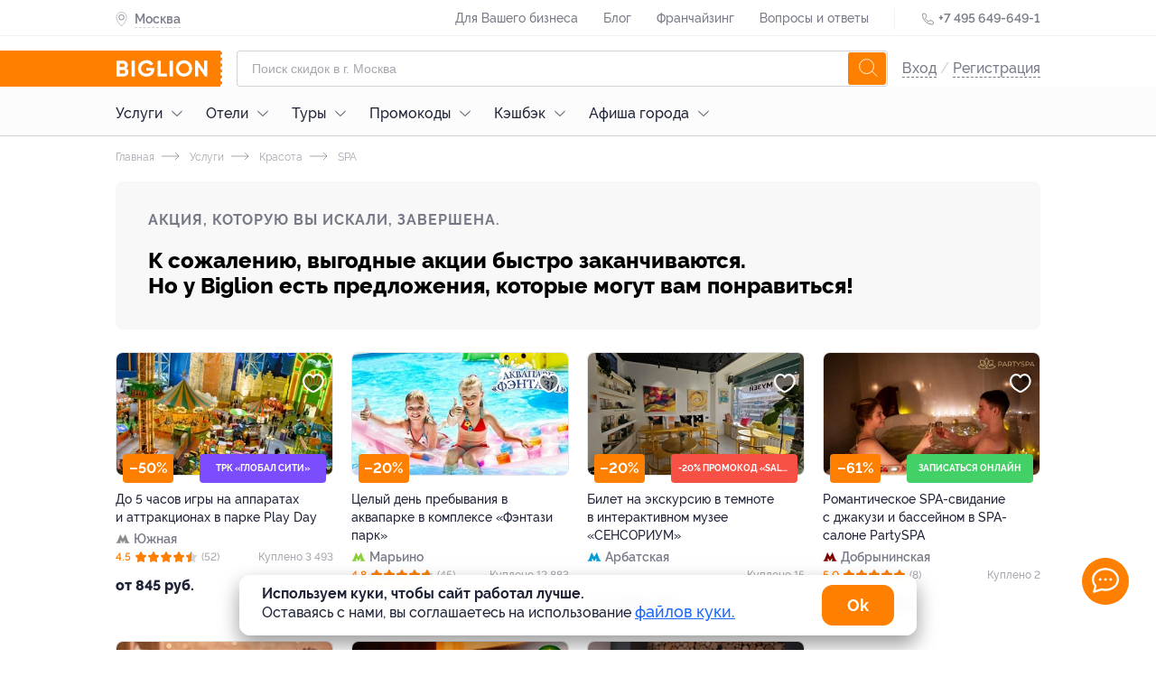

--- FILE ---
content_type: application/javascript; charset=utf-8
request_url: https://moscow.biglion.ru/ssrdist/layout/base.js?1769504746615
body_size: 42797
content:
(window.webpackJsonp=window.webpackJsonp||[]).push([[22],{1208:function(e,t,i){"use strict";var o={name:"AcceptedCookie",data:()=>({accepted:!0}),methods:{setCookie(){this.accepted=!0,localStorage.setItem("acceptedCookie","true")}},mounted(){this.accepted=null!==localStorage.getItem("acceptedCookie")}},r=(i(898),i(0)),a=Object(r.a)(o,(function(){var e=this._self._c;return e("div",[this.accepted?this._e():e("div",{staticClass:"cookie-box"},[this._m(0),this._v(" "),e("div",{staticClass:"cookie-button__box"},[e("div",{staticClass:"cookie-button",on:{click:this.setCookie}},[this._v("Оk")])])])])}),[function(){var e=this._self._c;return e("div",[e("div",{staticClass:"cookie-header"},[this._v("\n        Используем куки, чтобы сайт работал лучше.\n      ")]),this._v(" "),e("div",{staticClass:"cookie-text"},[this._v("\n        Оставаясь с нами, вы соглашаетесь на использование\n        "),e("a",{staticClass:"cookie-link",attrs:{href:"https://st.biglion.ru/docs/cookie_politics.pdf"}},[this._v("\n          файлов куки.\n        ")])])])}],!1,null,null,null);t.a=a.exports},1221:function(e,t,i){"use strict";var o={name:"header-menu-auth",props:{auth:{type:Boolean,default:!0,required:!0}}},r=i(0),a=Object(r.a)(o,(function(){var e=this._self._c;return e("ul",{directives:[{name:"show",rawName:"v-show",value:!0===this.auth,expression:"auth === true"}],staticClass:"header__usernav"},[e("li",{staticClass:"header__usernav_item"},[e("router-link",{staticClass:"header__usernav_item_link coupones",attrs:{to:{name:"user-coupons"}}},[e("icon",{staticClass:"header__usernav_item_icon",attrs:{name:"user-coupon"}}),this._v(" Мои купоны\n        ")],1)],1),this._v(" "),e("li",{staticClass:"header__usernav_item"},[e("router-link",{staticClass:"header__usernav_item_link favorites",attrs:{to:{name:"dealsFavorites"}}},[e("icon",{staticClass:"header__usernav_item_icon",attrs:{name:"heart"}}),this._v(" Избранное\n        ")],1)],1)])}),[],!1,null,null,null);t.a=a.exports},1222:function(e,t,i){"use strict";var o={name:"header-menu-services-mo",props:{topMenuMO:{type:Object,required:!0,default:{}}},serverCacheKey:e=>e.topMenuMO.children.map(e=>e.slug).join("-"),methods:{splitMenuByGroup(e){let t=[[]],i=0,o=0,r=e.length;for(;o<r;o++)!0===e[o].isNextGroup&&(i++,t[i]=[]),t[i].push(e[o]);return t}}},r=i(0),a=Object(r.a)(o,(function(){var e=this,t=e._self._c;return t("div",{staticClass:"header__nav_mo_menu_wrapper"},e._l(e.splitMenuByGroup(e.topMenuMO.children),(function(i,o){return t("ul",{key:o,staticClass:"header__nav_mo_menu"},e._l(i,(function(i,o){return t("li",{key:o,staticClass:"header__nav_mo_menu_item"},[t("router-link",{staticClass:"header__nav_mo_menu_item_link",attrs:{to:{path:i.url}}},[e._v(e._s(i.title))])],1)})),0)})),0)}),[],!1,null,null,null);t.a=a.exports},1223:function(e,t,i){"use strict";var o=i(569).a,r=(i(902),i(0)),a=Object(r.a)(o,(function(){var e=this,t=e._self._c;return t("div",{staticClass:"header"},[t("div",{staticClass:"shadow-layer",class:{active:e.sideBarActive},on:{click:e.sideBarToggle}}),e._v(" "),"desktop"==e.viewport?t("div",{staticClass:"site-header__top"},[t("div",{staticClass:"header__container"},[t("div",{staticClass:"site-header__top--inner-wrap"},[t("a",{staticClass:"left_col header__city",on:{click:e.callCityChange}},[t("icon",{staticClass:"header__city_icon",attrs:{name:"mapmarker"}}),e._v(" "),t("span",{staticClass:"header__city_title"},[e._v(e._s(e.citySelected.title))])],1),e._v(" "),t("div",{staticClass:"right_col"},[t("ul",{staticClass:"help-menu"},[t("li",{staticClass:"help-menu__link help-menu__link--adaptive",on:{click:function(t){return t.preventDefault(),e.setToggleSiteVersion("adaptive")}}},[t("a",{attrs:{href:"#"}},[e._v("Мобильная версия")])]),e._v(" "),t("li",{staticClass:"help-menu__link"},[t("router-link",{attrs:{to:{name:"forBusiness"}}},[e._v("Для Вашего бизнеса")])],1),e._v(" "),t("li",{staticClass:"help-menu__link"},[t("router-link",{attrs:{to:{name:"blog"}}},[e._v("Блог")])],1),e._v(" "),t("li",{staticClass:"help-menu__link"},[t("router-link",{attrs:{to:{name:"forBusinessFranchise"}}},[e._v("Франчайзинг")])],1),e._v(" "),t("li",{staticClass:"help-menu__link"},[t("router-link",{attrs:{to:{name:"faq"}}},[e._v("Вопросы и ответы")])],1)]),e._v(" "),t("div",{staticClass:"divider"}),e._v(" "),t("div",{staticClass:"phone"},[t("icon",{staticClass:"phone__icon",attrs:{name:"site-phone"}}),e._v(" "),t("a",{staticClass:"phone__number",attrs:{href:"tel:+74956496491"}},[e._v("+7 495 649-649-1")])],1)])])])]):e._e(),e._v(" "),t("div",{staticClass:"site-header__bottom"},[t("div",{staticClass:"header__container"},[t("div",{staticClass:"site-header__bottom__row"},[t("div",{staticClass:"main-logo"},[t("router-link",{attrs:{"aria-label":"Biglion",to:{name:"home"}}},[t("icon",{staticClass:"header__logo-mobile",attrs:{name:"site_logo_short"}}),e._v(" "),t("icon",{staticClass:"header__logo-desktop",attrs:{name:"site_logo"}})],1)],1),e._v(" "),t("div",{staticClass:"sform",class:{"is-active":e.searchActive,"sform--short":"mobile"===e.viewport}},[t("search-form")],1),e._v(" "),"desktop"!==e.viewport?t("div",{staticClass:"user-actions--icons"},[t("div",{staticClass:"user-actions__item user-icon-wrap",class:{"user-icon-wrap--hovered":e.newHeaderToolpit},on:{click:e.sideBarToggle}},[e.user.status?[e.user.avatar&&e.loadImgState?t("img",{staticClass:"user__avatar-img",attrs:{src:e.croppedAvatar,alt:""},on:{error:()=>e.loadImgState=!1}}):void 0!==e.user.clientName?t("div",{staticClass:"user__avatar--letter"},[e._v(e._s(e.user.clientName[0]))]):e._e()]:e._e(),e._v(" "),t("icon",{directives:[{name:"show",rawName:"v-show",value:!1===e.user.status,expression:"user.status === false"}],attrs:{name:"userAvatar"}}),e._v(" "),t("div",{staticClass:"tooltip tooltip__box bottom"},[e._v("\n              Личный кабинет\n            ")])],2)]):e._e(),e._v(" "),t("div",{staticClass:"user__box",class:{active:e.sideBarActive,showMenu:e.user.status}},[e.user.pending?t("Preloader",{staticClass:"user__preloader"}):e._e(),e._v(" "),!0===e.user.status&&!1===e.user.pending?[t("div",{staticClass:"user__avatar"},[e.user.avatar&&e.loadImgState?t("img",{staticClass:"user__avatar-img",attrs:{src:e.croppedAvatar,alt:e.user.clientName},on:{error:()=>e.loadImgState=!1}}):"string"==typeof e.user.clientName?t("div",{staticClass:"user__avatar--letter"},[e._v(e._s(e.user.clientName[0]))]):e._e(),e._v(" "),t("span",{staticClass:"user__avatar-name"},[t("span",{staticClass:"text"},[e._v("Привет, ")]),e._v("\n                 "+e._s(e.user.clientName)),t("span",{staticClass:"text"},[e._v("!")])]),e._v(" "),t("icon",{staticClass:"user__avatar-arrow",attrs:{name:"arrow-down"}})],1)]:e._e(),e._v(" "),!1===e.user.status&&!1===e.user.pending?t("div",{staticClass:"user__signup"},[t("a",{staticClass:"user__signup-link",on:{click:function(t){return e.callAuthPopup("authphone")}}},[e._v("Вход")]),e._v(" "),t("span",{staticClass:"user__signup-divider"},[e._v("/")]),e._v(" "),t("a",{staticClass:"user__signup-link",on:{click:function(t){return e.callAuthPopup("authphone")}}},[e._v("Регистрация")])]):e._e(),e._v(" "),t("a",{staticClass:"user__menu-item--city",on:{click:e.callCityChange}},[t("icon",{attrs:{name:"mapmarker"}}),e._v(" "),t("span",{staticClass:"city_indicator"},[e._v("\n              "+e._s(e.citySelected.title)+"\n            ")])],1),e._v(" "),e.user.status?t("div",{staticClass:"user__menu"},[t("router-link",{staticClass:"user__menu-item",attrs:{to:{name:"user-home"}}},[t("icon",{staticClass:"user__menu-item_icon",attrs:{name:"star"}}),e._v("\n              Самое важное\n            ")],1),e._v(" "),t("router-link",{staticClass:"user__menu-item",attrs:{to:{name:"user-profile"}}},[t("icon",{staticClass:"user__menu-item_icon",attrs:{name:"user"}}),e._v("\n              Личная информация\n            ")],1),e._v(" "),t("router-link",{staticClass:"user__menu-item user__menu-item--mobile",attrs:{to:{name:"dealsFavorites"}}},[t("icon",{staticClass:"user__menu-item_icon",attrs:{name:"m-heart"}}),e._v("\n              Избранное\n            ")],1),e._v(" "),t("router-link",{staticClass:"user__menu-item user__menu-item--mobile",attrs:{to:{name:"user-coupons"}}},[t("icon",{staticClass:"user__menu-item_icon",attrs:{name:"coupon"}}),e._v("\n              Купоны\n            ")],1),e._v(" "),e.user.hasCardBinds?t("router-link",{staticClass:"user__menu-item",attrs:{to:{name:"user-binds"}}},[t("icon",{staticClass:"user__menu-item_icon",attrs:{name:"credit-card"}}),e._v("\n              Карты\n            ")],1):e._e(),e._v(" "),t("router-link",{staticClass:"user__menu-item",attrs:{to:{name:"user-promocodes"}}},[t("icon",{staticClass:"user__menu-item_icon",attrs:{name:"sale"}}),e._v("\n              Промокоды\n            ")],1),e._v(" "),t("router-link",{staticClass:"user__menu-item",attrs:{to:{name:"user-subscribe"}}},[t("icon",{staticClass:"user__menu-item_icon",attrs:{name:"mail"}}),e._v("\n              Рассылки\n            ")],1),e._v(" "),t("router-link",{staticClass:"user__menu-item",attrs:{to:{name:"user-review"}}},[t("icon",{staticClass:"user__menu-item_icon",attrs:{name:"m-reviews"}}),e._v("\n              Отзывы\n            ")],1),e._v(" "),t("router-link",{staticClass:"user__menu-item",attrs:{to:{name:"user-cashback"}}},[t("icon",{staticClass:"user__menu-item_icon",attrs:{name:"wallet"}}),e._v("\n              Кэшбэк\n            ")],1),e._v(" "),t("router-link",{staticClass:"user__menu-item",attrs:{to:{name:"user-history"}}},[t("icon",{staticClass:"user__menu-item_icon",attrs:{name:"double-arrows"}}),e._v("\n              История операций\n            ")],1),e._v(" "),t("router-link",{staticClass:"user__menu-item",attrs:{to:{name:"user-password"}}},[t("icon",{staticClass:"user__menu-item_icon",attrs:{name:"locked"}}),e._v("\n              Смена пароля\n            ")],1),e._v(" "),t("router-link",{staticClass:"user__menu-item",attrs:{to:{name:"user-invite"}}},[t("icon",{staticClass:"user__menu-item_icon",attrs:{name:"users"}}),e._v("\n              Друзья\n            ")],1),e._v(" "),e.user.hasPcodeSeries?t("a",{staticClass:"user__menu-item",attrs:{href:"/user/pcode_series_statistics/"}},[t("icon",{staticClass:"user__menu-item_icon",attrs:{name:"statistic"}}),e._v("\n              Статистика\n            ")],1):e._e(),e._v(" "),e.user.isPartnershipActive?t("a",{staticClass:"user__menu-item",attrs:{href:"/user/partnership/"}},[t("icon",{staticClass:"user__menu-item_icon",attrs:{name:"partners"}}),e._v("\n              Партнёру\n            ")],1):e._e(),e._v(" "),e.user.hasDiscountBrands?t("a",{staticClass:"user__menu-item",attrs:{href:"/user/shops/"}},[t("icon",{staticClass:"user__menu-item_icon",attrs:{name:"bag"}}),e._v("\n              Магазины\n            ")],1):e._e(),e._v(" "),e.user.isPartner?t("a",{staticClass:"user__menu-item",attrs:{href:"/partner/"}},[t("icon",{staticClass:"user__menu-item_icon",attrs:{name:"label"}}),e._v("\n              Акции\n            ")],1):e._e(),e._v(" "),t("button",{staticClass:"user__menu-item user__menu-item--logout",on:{click:e.logout}},[t("icon",{staticClass:"user__menu-item_icon",attrs:{name:"exit"}}),e._v("\n              Выйти\n            ")],1)],1):e._e(),e._v(" "),t("div",{staticClass:"user__site-version",on:{click:e.toggleSiteVersion}},[e._v("Перейти на полную"),t("br"),e._v("\n            версию сайта\n          ")]),e._v(" "),t("div",{staticClass:"user__support"},[t("router-link",{staticClass:"user__support_button",attrs:{to:{name:"contact_us"}}},[e._v("\n              Связаться с нами\n            ")])],1)],2)])])]),e._v(" "),t("header-menu"),e._v(" "),e.showCityPopup?t("CitySelector"):e._e(),e._v(" "),!0===e.popup.open?t("SignUpPopup"):e._e()],1)}),[],!1,null,null,null);t.a=a.exports},1238:function(e,t,i){"use strict";var o=i(570).a,r=(i(900),i(0)),a=Object(r.a)(o,(function(){var e=this,t=e._self._c;return t("div",{staticClass:"header__nav_wrapper"},[t("div",{staticClass:"header__nav_container header__container"},[t("ul",{staticClass:"header__nav"},e._l(e.topMenu,(function(i,o){return t("li",{key:"top"+o,class:e.headerTopNavItemClass(i),on:{mouseover:t=>e.showSubWrapper(t)}},[t("router-link",{staticClass:"header__nav_top_link",class:[e.activeMenuItem(i.url)?"-active":""],attrs:{to:{path:i.url}},on:{click:t=>e.onClickTopMenu(t,i)}},[e._v("\n          "+e._s(i.title)+"\n          "),t("icon",{directives:[{name:"show",rawName:"v-show",value:i.children.length>0,expression:"menu.children.length > 0"}],staticClass:"header__nav_top_link_icon",attrs:{name:"arrow-down"}})],1),e._v(" "),t("div",{directives:[{name:"show",rawName:"v-show",value:i.children.length>0&&e.hasSubWrapper,expression:"menu.children.length > 0 && hasSubWrapper"}],staticClass:"header__nav_sub_wrapper",on:{click:t=>e.hideSubWrapper(t)}},[e._l(e.splitMenuByGroup(i.children),(function(o,r){return t("ul",{key:"group_"+r,staticClass:"header__nav_sub"},e._l(o,(function(o,r){return t("li",{key:"top_sub"+r,class:"header__nav_sub_item -"+i.slug},[t("router-link",{class:"header__nav_sub_item_link -"+i.slug,attrs:{to:{path:o.url}}},["services"===i.slug?t("div",{class:"header__nav_sub_item_icon_wrapper -"+o.slug},[t("icon",{staticClass:"header__nav_sub_item_icon",attrs:{name:"services-"+o.slug}})],1):e._e(),e._v("\n                "+e._s(o.title)+"\n              ")]),e._v(" "),t("ul",{staticClass:"header__nav_subchild"},e._l(o.children,(function(i,o){return t("li",{key:"top_cat"+o,staticClass:"header__nav_subchild_item"},[t("router-link",{staticClass:"header__nav_subchild_item_link",attrs:{to:{path:i.url}}},[e._v("\n                    "+e._s(i.title)+"\n                  ")])],1)})),0)],1)})),0)})),e._v(" "),"services"===i.slug&&null!==e.topMenuMO?t("div",{staticClass:"header__nav_mo"},[t("router-link",{staticClass:"header__nav_sub_item_link",attrs:{to:{path:e.topMenuMO.url}}},[t("div",{class:"header__nav_sub_item_icon_wrapper -"+e.topMenuMO.slug},[t("icon",{staticClass:"header__nav_sub_item_icon",attrs:{name:"services-"+e.topMenuMO.slug}})],1),e._v("\n              "+e._s(e.topMenuMO.title)+"\n            ")]),e._v(" "),null!==e.topMenuMO?t("header-menu-services-mo",{attrs:{topMenuMO:e.topMenuMO}}):e._e()],1):e._e()],2)],1)})),0),e._v(" "),t("header-user-menu",{attrs:{auth:e.auth}})],1),e._v(" "),null!==e.mobileMenu?t("div",{ref:"mobileMenu",staticClass:"header__menu_mobile"},[t("h2",{staticClass:"header__menu_mobile_title"},[e._v(e._s(e.mobileMenu.title))]),e._v(" "),t("v-button",{staticClass:"header__menu_mobile_close",on:{click:e.onClickCloseMobileMenu}},[t("icon",{staticClass:"header__menu_mobile_close_icon",attrs:{name:"close"}})],1),e._v(" "),t("CategoryTree",{attrs:{mobile:!0}})],1):e._e()])}),[],!1,null,null,null);t.a=a.exports},1286:function(e,t,i){"use strict";i.r(t);var o=i(566).a,r=(i(904),i(0)),a=Object(r.a)(o,(function(){var e=this,t=e._self._c;return t("div",{staticClass:"bgln-layout__base"},[!0===e.showPromoBar?t("promo-bar"):e._e(),e._v(" "),t("leadRibbon"),e._v(" "),t("v-header"),e._v(" "),!0===e.baseRouteViewLoading?t("loader-bar",{staticClass:"bgln-layout__base_route_loader"}):e._e(),e._v(" "),t("router-view",{class:{"bgln-layout__base_route-loading":!0===e.baseRouteViewLoading}}),e._v(" "),e.leadForm.popup.open?t("leadForm"):e._e(),e._v(" "),e.toolbar.popup.open?t("toolbar-popup"):e._e(),e._v(" "),t("AcceptedCookie"),e._v(" "),t("v-footer"),e._v(" "),t("Notices")],1)}),[],!1,null,null,null);t.default=a.exports},259:function(e,t,i){var o=i(264);o.__esModule&&(o=o.default),"string"==typeof o&&(o=[[e.i,o,""]]),o.locals&&(e.exports=o.locals);(0,i(10).default)("18023a46",o,!0,{})},261:function(e,t,i){"use strict";var o={name:"loaderSpinner",serverCacheKey:e=>"loader-spinner"},r=(i(263),i(0)),a=Object(r.a)(o,(function(){var e=this._self._c;return e("div",{staticClass:"ui__loader-spinner_overlay"},[e("svg",{staticClass:"ui__loader-spinner",attrs:{viewBox:"0 0 100 100"}},[e("circle",{attrs:{cx:"50",cy:"50",r:"40"}})])])}),[],!1,null,null,null);t.a=a.exports},263:function(e,t,i){"use strict";i(259)},264:function(e,t,i){(e.exports=i(9)(!1)).push([e.i,'.ui__seotext{font-size:12px;color:#202438}.ui__seotext p{text-indent:1em;line-height:1.2;margin-top:11px}.ui__seotext strong{font-weight:700}.ui__seotext h1{line-height:200%;font-size:2.5em}.ui__seotext h2{line-height:200%;font-size:2em}.ui__seotext h3{line-height:200%;font-size:1.75em}.ui__seotext h5{line-height:200%;font-size:1.5em}.ui__seotext ul{margin-left:20px;margin-bottom:20px}.ui__seotext ul li{line-height:150%}.ui__seotext ul li:before{content:"\\2022";color:#ff7f00;font-weight:bold;display:inline-block;width:1em;margin-left:-1em}.ui__loader-spinner{fill:none;stroke-dasharray:250;stroke-dashoffset:502;transform:rotate(0deg);animation:rotatePreloader 2s linear infinite;stroke-linecap:round}.ui__loader-spinner_overlay{position:absolute;top:0;left:0;bottom:0;right:0;display:flex;justify-content:center;align-items:center}@keyframes rotatePreloader{to{stroke-dashoffset:0;transform:rotate(360deg)}}@media screen and (max-width: 767px){.ui__seotext h1{line-height:150%;font-size:2em}.ui__seotext h2{line-height:150%;font-size:1.5em}.ui__seotext h3{line-height:150%;font-size:1.25em}.ui__seotext h5{line-height:150%;font-size:1em}.ui__seotext p{margin-bottom:5px;line-height:125%}}',""])},267:function(e,t,i){var o=i(283);o.__esModule&&(o=o.default),"string"==typeof o&&(o=[[e.i,o,""]]),o.locals&&(e.exports=o.locals);(0,i(10).default)("1ac33d22",o,!0,{})},268:function(e,t,i){"use strict";i.d(t,"a",(function(){return r}));const o={type:"c",width:"",height:""},r=({img:e,params:t})=>{if(!e)return;const{type:i,height:r,width:a}=Object.assign({},o,t);let s=e.replace(/([^.]*st.biglion.ru)+(\/[c|r]\/)?([w|h]\/+[0-9]{1,3}\/){0,2}/,"");return/^\//.test(s)||(s="/"+s),`//st.biglion.ru/${i}${a?"/w/"+a:""}${r?"/h/"+r:""}${s}`}},279:function(e,t,i){"use strict";var o={name:"loader-bar",serverCacheKey:e=>"loader-bar"},r=(i(282),i(0)),a=Object(r.a)(o,(function(){return(0,this._self._c)("div",{staticClass:"ui__loader_bar"})}),[],!1,null,null,null);t.a=a.exports},280:function(e,t,i){var o=i(319);o.__esModule&&(o=o.default),"string"==typeof o&&(o=[[e.i,o,""]]),o.locals&&(e.exports=o.locals);(0,i(10).default)("79c206ac",o,!0,{})},282:function(e,t,i){"use strict";i(267)},283:function(e,t,i){(e.exports=i(9)(!1)).push([e.i,'.ui__seotext{font-size:12px;color:#202438}.ui__seotext p{text-indent:1em;line-height:1.2;margin-top:11px}.ui__seotext strong{font-weight:700}.ui__seotext h1{line-height:200%;font-size:2.5em}.ui__seotext h2{line-height:200%;font-size:2em}.ui__seotext h3{line-height:200%;font-size:1.75em}.ui__seotext h5{line-height:200%;font-size:1.5em}.ui__seotext ul{margin-left:20px;margin-bottom:20px}.ui__seotext ul li{line-height:150%}.ui__seotext ul li:before{content:"\\2022";color:#ff7f00;font-weight:bold;display:inline-block;width:1em;margin-left:-1em}@keyframes loader-before{0%{left:0;width:0}50%{left:25%;width:75%}75%{left:100%;width:0}}@keyframes loader-after{0%,50%{left:0;width:0}75%{left:0;width:25%}100%{left:100%;width:0}}.ui__loader_bar{display:block;position:relative;height:4px;border-radius:2px;width:100%;background-image:linear-gradient(to right, #ff7f00, #ff7f00),linear-gradient(to right, transparent, transparent)}.ui__loader_bar:after,.ui__loader_bar:before{content:"";position:absolute;top:0;bottom:0;width:0;background-color:#fff;animation-duration:2s;animation-iteration-count:infinite;animation-timing-function:linear}.ui__loader_bar:before{left:0;animation-name:loader-before}.ui__loader_bar:after{right:0;animation-name:loader-after}@media screen and (max-width: 767px){.ui__seotext h1{line-height:150%;font-size:2em}.ui__seotext h2{line-height:150%;font-size:1.5em}.ui__seotext h3{line-height:150%;font-size:1.25em}.ui__seotext h5{line-height:150%;font-size:1em}.ui__seotext p{margin-bottom:5px;line-height:125%}}',""])},317:function(e,t,i){"use strict";var o={name:"preloader"},r=(i(318),i(0)),a=Object(r.a)(o,(function(){var e=this._self._c;return e("div",{staticClass:"spinner__overlay"},[e("svg",{staticClass:"spinner",attrs:{viewBox:"0 0 100 100"}},[e("circle",{attrs:{cx:"50",cy:"50",r:"40"}})])])}),[],!1,null,"6996fe34",null);t.a=a.exports},318:function(e,t,i){"use strict";i(280)},319:function(e,t,i){(e.exports=i(9)(!1)).push([e.i,'.ui__seotext[data-v-6996fe34]{font-size:12px;color:#202438}.ui__seotext p[data-v-6996fe34]{text-indent:1em;line-height:1.2;margin-top:11px}.ui__seotext strong[data-v-6996fe34]{font-weight:700}.ui__seotext h1[data-v-6996fe34]{line-height:200%;font-size:2.5em}.ui__seotext h2[data-v-6996fe34]{line-height:200%;font-size:2em}.ui__seotext h3[data-v-6996fe34]{line-height:200%;font-size:1.75em}.ui__seotext h5[data-v-6996fe34]{line-height:200%;font-size:1.5em}.ui__seotext ul[data-v-6996fe34]{margin-left:20px;margin-bottom:20px}.ui__seotext ul li[data-v-6996fe34]{line-height:150%}.ui__seotext ul li[data-v-6996fe34]:before{content:"\\2022";color:#ff7f00;font-weight:bold;display:inline-block;width:1em;margin-left:-1em}.spinner[data-v-6996fe34]{fill:none;stroke-dasharray:250;stroke-dashoffset:502;transform:rotate(0deg);animation:rotatePreloader-6996fe34 2s linear infinite;stroke-linecap:round}.spinner__overlay[data-v-6996fe34]{position:absolute;top:0;left:0;bottom:0;right:0;display:flex;justify-content:center;align-items:center}@keyframes rotatePreloader-6996fe34{to{stroke-dashoffset:0;transform:rotate(360deg)}}@media screen and (max-width: 767px){.ui__seotext h1[data-v-6996fe34]{line-height:150%;font-size:2em}.ui__seotext h2[data-v-6996fe34]{line-height:150%;font-size:1.5em}.ui__seotext h3[data-v-6996fe34]{line-height:150%;font-size:1.25em}.ui__seotext h5[data-v-6996fe34]{line-height:150%;font-size:1em}.ui__seotext p[data-v-6996fe34]{margin-bottom:5px;line-height:125%}}',""])},359:function(e,t,i){"use strict";(function(e){var o=i(545);t.a={components:{Notice:o.a},computed:{...e("ui",["notices"])},methods:{closeNotice(e){this.$store.commit("ui/removeNotice",e)}}}}).call(this,i(11).mapState)},360:function(e,t,i){"use strict";(function(e){var o=i(542);t.a={name:"CategoryTree",props:["mobile"],components:{CategoryTreeItem:o.a},computed:{...e("ui",["categoryTree"]),items(){var e;const t=null===(e=this.categoryTree.find(e=>e.url===this.category))||void 0===e?void 0:e.children;return void 0===t?[]:t},category(){return this.$route.path.includes("/services/")?"/services/":this.$route.path.includes("/hotels/")?"/hotels/":this.$route.path.includes("/tours/")?"/tours/":void 0}}}}).call(this,i(11).mapState)},416:function(e,t,i){var o=i(478);o.__esModule&&(o=o.default),"string"==typeof o&&(o=[[e.i,o,""]]),o.locals&&(e.exports=o.locals);(0,i(10).default)("42a792ee",o,!0,{})},417:function(e,t,i){var o=i(481);o.__esModule&&(o=o.default),"string"==typeof o&&(o=[[e.i,o,""]]),o.locals&&(e.exports=o.locals);(0,i(10).default)("06e5ed02",o,!0,{})},418:function(e,t,i){var o=i(483);o.__esModule&&(o=o.default),"string"==typeof o&&(o=[[e.i,o,""]]),o.locals&&(e.exports=o.locals);(0,i(10).default)("7e4c2266",o,!0,{})},419:function(e,t,i){var o=i(485);o.__esModule&&(o=o.default),"string"==typeof o&&(o=[[e.i,o,""]]),o.locals&&(e.exports=o.locals);(0,i(10).default)("123a0f6e",o,!0,{})},420:function(e,t,i){var o=i(487);o.__esModule&&(o=o.default),"string"==typeof o&&(o=[[e.i,o,""]]),o.locals&&(e.exports=o.locals);(0,i(10).default)("137cb477",o,!0,{})},421:function(e,t,i){var o=i(489);o.__esModule&&(o=o.default),"string"==typeof o&&(o=[[e.i,o,""]]),o.locals&&(e.exports=o.locals);(0,i(10).default)("e9b3abb6",o,!0,{})},422:function(e,t,i){var o=i(491);o.__esModule&&(o=o.default),"string"==typeof o&&(o=[[e.i,o,""]]),o.locals&&(e.exports=o.locals);(0,i(10).default)("739b1c98",o,!0,{})},423:function(e,t,i){var o=i(493);o.__esModule&&(o=o.default),"string"==typeof o&&(o=[[e.i,o,""]]),o.locals&&(e.exports=o.locals);(0,i(10).default)("3dfc8c11",o,!0,{})},477:function(e,t,i){"use strict";i(416)},478:function(e,t,i){(e.exports=i(9)(!1)).push([e.i,'.ui__seotext{font-size:12px;color:#202438}.ui__seotext p{text-indent:1em;line-height:1.2;margin-top:11px}.ui__seotext strong{font-weight:700}.ui__seotext h1{line-height:200%;font-size:2.5em}.ui__seotext h2{line-height:200%;font-size:2em}.ui__seotext h3{line-height:200%;font-size:1.75em}.ui__seotext h5{line-height:200%;font-size:1.5em}.ui__seotext ul{margin-left:20px;margin-bottom:20px}.ui__seotext ul li{line-height:150%}.ui__seotext ul li:before{content:"\\2022";color:#ff7f00;font-weight:bold;display:inline-block;width:1em;margin-left:-1em}.ui__notices{position:fixed;top:20px;right:0;max-height:calc(100% - 20px);overflow-x:hidden;overflow-y:auto;width:384px;z-index:10002;padding-right:20px;display:flex;flex-direction:column;align-items:flex-end}.ui__notices_item{flex:0 0 auto;padding:15px 40px 17px 20px;border-radius:8px;width:264px;color:#fff;font-weight:600;line-height:24px;font-size:14px;position:relative;margin-bottom:15px}.ui__notices_item-default{background-color:rgba(32,36,56,.7)}.ui__notices_item-warning{background-color:rgba(255,127,0,.8)}.ui__notices_item-success{background-color:#43d167}.ui__notices_item-error{background-color:rgba(255,88,33,.9)}.ui__notices_item_close{display:inline-block;position:absolute;content:"";width:20px;height:20px;top:18px;right:20px;cursor:pointer}.ui__notices_item_close svg{stroke:#fff;stroke-width:3px;width:20px;height:20px}@media screen and (max-width: 767px){.ui__seotext h1{line-height:150%;font-size:2em}.ui__seotext h2{line-height:150%;font-size:1.5em}.ui__seotext h3{line-height:150%;font-size:1.25em}.ui__seotext h5{line-height:150%;font-size:1em}.ui__seotext p{margin-bottom:5px;line-height:125%}}',""])},479:function(e,t,i){var o=i(568);o.__esModule&&(o=o.default),"string"==typeof o&&(o=[[e.i,o,""]]),o.locals&&(e.exports=o.locals);(0,i(10).default)("2a00943a",o,!0,{})},480:function(e,t,i){"use strict";i(417)},481:function(e,t,i){(e.exports=i(9)(!1)).push([e.i,'.ui__seotext{font-size:12px;color:#202438}.ui__seotext p{text-indent:1em;line-height:1.2;margin-top:11px}.ui__seotext strong{font-weight:700}.ui__seotext h1{line-height:200%;font-size:2.5em}.ui__seotext h2{line-height:200%;font-size:2em}.ui__seotext h3{line-height:200%;font-size:1.75em}.ui__seotext h5{line-height:200%;font-size:1.5em}.ui__seotext ul{margin-left:20px;margin-bottom:20px}.ui__seotext ul li{line-height:150%}.ui__seotext ul li:before{content:"\\2022";color:#ff7f00;font-weight:bold;display:inline-block;width:1em;margin-left:-1em}.drop-enter-active,.drop-leave-active{transition:all .25s}.drop-enter,.drop-leave-to{transform:scale(1, 0)}.sform__loader.ui__loader_bar{position:absolute;bottom:1px;z-index:2;height:1px;background-color:rgba(32,36,56,.2)}.sform__form{display:inline-block;position:relative;width:100%}.sform__input{width:100%;line-height:38px;border:solid 1px rgba(32,36,56,.2);height:40px;border-radius:4px;padding:0 40px 0 16px;color:#202438;outline:none;font-size:14px;transition:.2s}.sform__input::-webkit-input-placeholder{color:rgba(32,36,56,.4)}.sform__input:-ms-input-placeholder{color:rgba(32,36,56,.4)}.sform__input::-moz-placeholder,.sform__input:-moz-placeholder{color:rgba(32,36,56,.4)}.sform__input::placeholder{color:rgba(32,36,56,.4)}.sform__input:hover,.sform__input:focus{outline:none;border-color:#1b68ff;caret-color:#1b68ff;box-shadow:inset 0 0 0 1px #1b68ff}.sform__input:disabled{pointer-events:none;opacity:.5;border-color:#d0d0d0}.sform__submit{position:absolute;top:0;right:0;height:36px;width:42px;margin:2px;border:none;border-radius:3px;background-color:#ff7f00}.sform__submit_icon{stroke:#fff;fill:transparent;height:30px;width:30px}.sform__suggest{position:absolute;top:100%;left:0;width:100%;z-index:3;background-color:#fff;box-shadow:0 2px 8px 0 rgba(0,0,0,.18);border-radius:0 0 4px 4px;transform-origin:top;text-align:left;box-sizing:border-box}.sform__suggest a.first_type{padding:1em;text-decoration:none;color:gray;display:block}.sform__suggest .suggest__list{margin:12px 0}.sform__suggest .suggest__item{font-size:14px;line-height:26px;color:#202438}.sform__suggest .suggest__item.is-active{background-color:#bfbfbf}.sform__suggest .suggest__item_span{padding:2px 20px 2px 16px;text-decoration:none;color:#202438;display:block;font-size:16px;cursor:pointer}.sform__suggest .suggest__item_span .orange{color:#ff7f00}.sform__suggest .suggest__item_span:hover{background-color:#bfbfbf}.sform__suggest .suggest__item--header{font-size:14px;line-height:26px;color:#bfbfbf;margin-bottom:4px;padding:0 20px 0 16px;pointer-events:none}.sform__suggest .suggest__preloader{display:flex;justify-content:center;align-items:center}.sform__suggest .suggest__preloader_bar{height:1px;margin:0 5px}.sform__suggest .suggest__preloader_spinner{position:static}.sform__suggest .suggest__preloader_spinner .ui__loader-spinner{stroke:#202438;width:50px;height:50px}.sform__clear{position:absolute;line-height:40px;background-position:center;cursor:pointer;top:0px;right:43px;height:40px;width:40px;background-color:transparent;display:flex;align-items:center;justify-content:center;padding:0;border:none}.sform__clear:after{content:"\\D7";font:23px/40px Tahoma,sans-serif;color:rgba(32,36,56,.2);height:40px}@media screen and (max-width: 767px){.ui__seotext h1{line-height:150%;font-size:2em}.ui__seotext h2{line-height:150%;font-size:1.5em}.ui__seotext h3{line-height:150%;font-size:1.25em}.ui__seotext h5{line-height:150%;font-size:1em}.ui__seotext p{margin-bottom:5px;line-height:125%}.sform__input{height:36px;line-height:34px;padding-right:10px}.sform__clear{height:36px;line-height:36px}.sform__clear:after{font:23px/36px Tahoma,sans-serif;height:36px}}@media screen and (min-width: 1024px){.sform__input{padding:0 80px 0 16px}}@media screen and (max-width: 1023px){.sform__submit{display:none}}',""])},482:function(e,t,i){"use strict";i(418)},483:function(e,t,i){(e.exports=i(9)(!1)).push([e.i,'.ui__seotext{font-size:12px;color:#202438}.ui__seotext p{text-indent:1em;line-height:1.2;margin-top:11px}.ui__seotext strong{font-weight:700}.ui__seotext h1{line-height:200%;font-size:2.5em}.ui__seotext h2{line-height:200%;font-size:2em}.ui__seotext h3{line-height:200%;font-size:1.75em}.ui__seotext h5{line-height:200%;font-size:1.5em}.ui__seotext ul{margin-left:20px;margin-bottom:20px}.ui__seotext ul li{line-height:150%}.ui__seotext ul li:before{content:"\\2022";color:#ff7f00;font-weight:bold;display:inline-block;width:1em;margin-left:-1em}.category-tree__group-n-item{font-family:"Raleway",sans-serif;font-weight:400;font-size:14px;line-height:130%;letter-spacing:0%;color:#202438;text-decoration:none}.category-tree__group-n-item-counter{color:#777a86}.category-tree__group-n-item_active{order:-1}.category-tree__group-n-item:hover,.category-tree__group-n-item:hover .category-tree__group-n-item-counter,.category-tree__group-n-item_active,.category-tree__group-n-item_active .category-tree__group-n-item-counter{color:#ff7f00}@media screen and (max-width: 767px){.ui__seotext h1{line-height:150%;font-size:2em}.ui__seotext h2{line-height:150%;font-size:1.5em}.ui__seotext h3{line-height:150%;font-size:1.25em}.ui__seotext h5{line-height:150%;font-size:1em}.ui__seotext p{margin-bottom:5px;line-height:125%}}',""])},484:function(e,t,i){"use strict";i(419)},485:function(e,t,i){(e.exports=i(9)(!1)).push([e.i,'.ui__seotext{font-size:12px;color:#202438}.ui__seotext p{text-indent:1em;line-height:1.2;margin-top:11px}.ui__seotext strong{font-weight:700}.ui__seotext h1{line-height:200%;font-size:2.5em}.ui__seotext h2{line-height:200%;font-size:2em}.ui__seotext h3{line-height:200%;font-size:1.75em}.ui__seotext h5{line-height:200%;font-size:1.5em}.ui__seotext ul{margin-left:20px;margin-bottom:20px}.ui__seotext ul li{line-height:150%}.ui__seotext ul li:before{content:"\\2022";color:#ff7f00;font-weight:bold;display:inline-block;width:1em;margin-left:-1em}.category-tree__group-n{display:flex;flex-direction:column;row-gap:18px;border-left:1px solid #d0d1d1;margin-top:17px;padding-left:32px}@media screen and (max-width: 767px){.ui__seotext h1{line-height:150%;font-size:2em}.ui__seotext h2{line-height:150%;font-size:1.5em}.ui__seotext h3{line-height:150%;font-size:1.25em}.ui__seotext h5{line-height:150%;font-size:1em}.ui__seotext p{margin-bottom:5px;line-height:125%}.category-tree__group-n{border-left:0;padding-top:15px}}@media screen and (min-width: 768px)and (max-width: 1023px){.category-tree__group-n{border-left:0;padding-top:15px}}',""])},486:function(e,t,i){"use strict";i(420)},487:function(e,t,i){(e.exports=i(9)(!1)).push([e.i,'.ui__seotext{font-size:12px;color:#202438}.ui__seotext p{text-indent:1em;line-height:1.2;margin-top:11px}.ui__seotext strong{font-weight:700}.ui__seotext h1{line-height:200%;font-size:2.5em}.ui__seotext h2{line-height:200%;font-size:2em}.ui__seotext h3{line-height:200%;font-size:1.75em}.ui__seotext h5{line-height:200%;font-size:1.5em}.ui__seotext ul{margin-left:20px;margin-bottom:20px}.ui__seotext ul li{line-height:150%}.ui__seotext ul li:before{content:"\\2022";color:#ff7f00;font-weight:bold;display:inline-block;width:1em;margin-left:-1em}.category-tree__group-item{font-family:"Raleway",sans-serif;font-weight:400;font-size:14px;line-height:130%;letter-spacing:0%;color:#202438;text-decoration:none}.category-tree__group-item-counter{color:#777a86}.category-tree__group-item:hover,.category-tree__group-item:hover .category-tree__group-item-counter,.category-tree__group-item_active,.category-tree__group-item_active .category-tree__group-item-counter{color:#ff7f00}.category-tree__group-item-box_active{order:-1}@media screen and (max-width: 767px){.ui__seotext h1{line-height:150%;font-size:2em}.ui__seotext h2{line-height:150%;font-size:1.5em}.ui__seotext h3{line-height:150%;font-size:1.25em}.ui__seotext h5{line-height:150%;font-size:1em}.ui__seotext p{margin-bottom:5px;line-height:125%}.category-tree__group-item-box{border-bottom:1px solid #d0d1d1;padding-bottom:30px}}@media screen and (min-width: 768px)and (max-width: 1023px){.category-tree__group-item-box{border-bottom:1px solid #d0d1d1;padding-bottom:30px}}',""])},488:function(e,t,i){"use strict";i(421)},489:function(e,t,i){(e.exports=i(9)(!1)).push([e.i,'.ui__seotext{font-size:12px;color:#202438}.ui__seotext p{text-indent:1em;line-height:1.2;margin-top:11px}.ui__seotext strong{font-weight:700}.ui__seotext h1{line-height:200%;font-size:2.5em}.ui__seotext h2{line-height:200%;font-size:2em}.ui__seotext h3{line-height:200%;font-size:1.75em}.ui__seotext h5{line-height:200%;font-size:1.5em}.ui__seotext ul{margin-left:20px;margin-bottom:20px}.ui__seotext ul li{line-height:150%}.ui__seotext ul li:before{content:"\\2022";color:#ff7f00;font-weight:bold;display:inline-block;width:1em;margin-left:-1em}.category-tree__group{display:flex;flex-direction:column;row-gap:18px;margin-top:17px;padding-left:32px;padding-bottom:0}@media screen and (max-width: 767px){.ui__seotext h1{line-height:150%;font-size:2em}.ui__seotext h2{line-height:150%;font-size:1.5em}.ui__seotext h3{line-height:150%;font-size:1.25em}.ui__seotext h5{line-height:150%;font-size:1em}.ui__seotext p{margin-bottom:5px;line-height:125%}.category-tree__group{padding-top:15px}}@media screen and (min-width: 768px)and (max-width: 1023px){.category-tree__group{padding-top:15px}}',""])},490:function(e,t,i){"use strict";i(422)},491:function(e,t,i){(e.exports=i(9)(!1)).push([e.i,'.ui__seotext{font-size:12px;color:#202438}.ui__seotext p{text-indent:1em;line-height:1.2;margin-top:11px}.ui__seotext strong{font-weight:700}.ui__seotext h1{line-height:200%;font-size:2.5em}.ui__seotext h2{line-height:200%;font-size:2em}.ui__seotext h3{line-height:200%;font-size:1.75em}.ui__seotext h5{line-height:200%;font-size:1.5em}.ui__seotext ul{margin-left:20px;margin-bottom:20px}.ui__seotext ul li{line-height:150%}.ui__seotext ul li:before{content:"\\2022";color:#ff7f00;font-weight:bold;display:inline-block;width:1em;margin-left:-1em}.category-tree__box .category-tree__item{width:200px}.category-tree__item{display:flex;flex-direction:row;column-gap:8px;text-decoration:none}.category-tree__item-text{font-family:"Raleway",sans-serif;font-weight:600;font-size:16px;line-height:24px;letter-spacing:0%;vertical-align:middle;color:#202438}.category-tree__item:hover .category-tree__item-text,.category-tree__item_active .category-tree__item-text{color:#ff7f00}.category-tree__item-box_active{order:-1}@media screen and (max-width: 767px){.ui__seotext h1{line-height:150%;font-size:2em}.ui__seotext h2{line-height:150%;font-size:1.5em}.ui__seotext h3{line-height:150%;font-size:1.25em}.ui__seotext h5{line-height:150%;font-size:1em}.ui__seotext p{margin-bottom:5px;line-height:125%}.category-tree__item{border-bottom:1px solid #d0d1d1;padding-bottom:30px}}@media screen and (min-width: 768px)and (max-width: 1023px){.category-tree__item{border-bottom:1px solid #d0d1d1;padding-bottom:30px}}',""])},492:function(e,t,i){"use strict";i(423)},493:function(e,t,i){(e.exports=i(9)(!1)).push([e.i,'.ui__seotext{font-size:12px;color:#202438}.ui__seotext p{text-indent:1em;line-height:1.2;margin-top:11px}.ui__seotext strong{font-weight:700}.ui__seotext h1{line-height:200%;font-size:2.5em}.ui__seotext h2{line-height:200%;font-size:2em}.ui__seotext h3{line-height:200%;font-size:1.75em}.ui__seotext h5{line-height:200%;font-size:1.5em}.ui__seotext ul{margin-left:20px;margin-bottom:20px}.ui__seotext ul li{line-height:150%}.ui__seotext ul li:before{content:"\\2022";color:#ff7f00;font-weight:bold;display:inline-block;width:1em;margin-left:-1em}.category-tree{display:flex;flex-direction:column;row-gap:30px;margin-bottom:28px}.-openMap .category-tree{display:none !important}.category-tree__box .category-tree{width:200px}@media screen and (max-width: 767px){.ui__seotext h1{line-height:150%;font-size:2em}.ui__seotext h2{line-height:150%;font-size:1.5em}.ui__seotext h3{line-height:150%;font-size:1.25em}.ui__seotext h5{line-height:150%;font-size:1em}.ui__seotext p{margin-bottom:5px;line-height:125%}.category-tree__box .category-tree{display:none}}@media screen and (min-width: 768px)and (max-width: 1023px){.category-tree__box .category-tree{display:none}}',""])},542:function(e,t,i){"use strict";var o={name:"BeautyIcon"},r=i(0),a=Object(r.a)(o,(function(){var e=this._self._c;return e("svg",{attrs:{width:"24",height:"24",viewBox:"0 0 24 24",fill:"none",xmlns:"http://www.w3.org/2000/svg"}},[e("circle",{attrs:{cx:"12",cy:"12",r:"12",fill:"#F06292"}}),this._v(" "),e("path",{attrs:{d:"M18.5872 8.29165C18.8148 8.29165 19 8.09813 19 7.86997C19 7.64238 18.8148 7.44829 18.5872 7.44829H16.1141V6.91239H18.5872C18.8148 6.91239 19 6.72803 19 6.50045C19 6.27286 18.8148 6.0885 18.5872 6.0885H14.7214C14.4231 6.0885 14.1792 6.32267 14.1792 6.62068V17.3805C14.1792 17.6782 14.4231 17.9115 14.7214 17.9115H18.5872C18.8148 17.9115 19 17.7274 19 17.4999C19 17.2723 18.8148 17.0876 18.5872 17.0876H16.1141V16.5514H18.5872C18.8148 16.5514 19 16.3576 19 16.1298C19 15.9016 18.8148 15.7081 18.5872 15.7081H16.1141V15.1713H18.5872C18.8148 15.1713 19 14.9867 19 14.7597C19 14.5312 18.8148 14.3474 18.5872 14.3474H16.1141V13.7924H18.5872C18.8148 13.7924 19 13.6083 19 13.3807C19 13.1525 18.8148 12.9685 18.5872 12.9685H16.1141V12.4131H18.5872C18.8148 12.4131 19 12.2287 19 12.0014C19 11.7741 18.8148 11.5895 18.5872 11.5895H16.1141V11.0341H18.5872C18.8148 11.0341 19 10.8498 19 10.6219C19 10.3943 18.8148 10.2102 18.5872 10.2102H16.1141V9.65459H18.5872C18.8148 9.65459 19 9.47051 19 9.24235C19 9.01477 18.8148 8.8307 18.5872 8.8307H16.1141V8.29308H18.5872V8.29165Z",fill:"white"}}),this._v(" "),e("path",{attrs:{d:"M12.3 14.7646C11.9719 14.4565 11.5428 14.2951 11.0931 14.3105C11.0267 14.3123 10.9594 14.3188 10.8933 14.3286L9.71384 12.3129L12.4741 7.5949C12.6063 7.36875 12.6573 7.10767 12.6146 6.86892C12.5725 6.62931 12.4414 6.43264 12.2499 6.32014L12.0372 6.19532C11.8978 6.11373 11.7069 6.18101 11.6101 6.3459L8.91715 10.9497L6.22304 6.3459C6.12657 6.18101 5.93563 6.11345 5.7965 6.19532L5.5838 6.31985C5.392 6.43235 5.26089 6.62931 5.21852 6.86863C5.17615 7.10738 5.22711 7.36875 5.35936 7.5949L8.11959 12.3129L6.93987 14.3286C6.87403 14.3188 6.80675 14.312 6.73976 14.3105C6.29032 14.2951 5.86148 14.4565 5.53342 14.7646C5.20478 15.0712 5.01555 15.4886 5.00095 15.9389C4.97375 16.7547 5.53284 17.4716 6.3304 17.6407C6.42801 17.6619 6.5285 17.6742 6.62926 17.678C7.07871 17.6928 7.50726 17.5317 7.83618 17.2242C8.16454 16.9168 8.35376 16.4997 8.36836 16.0494C8.38039 15.6932 8.28019 15.3566 8.09812 15.0755L8.91686 13.6759L9.7356 15.0755C9.55324 15.3566 9.45305 15.6932 9.46507 16.0494C9.48024 16.4991 9.66889 16.9162 9.99753 17.2242C10.3259 17.5317 10.755 17.6928 11.2042 17.678C11.3052 17.6742 11.4051 17.6619 11.503 17.6407C12.3009 17.4707 12.8594 16.7544 12.8325 15.9389C12.8179 15.4886 12.6281 15.0712 12.3 14.7646ZM7.54247 16.0219C7.53531 16.2512 7.43884 16.4636 7.27137 16.6205C7.1039 16.7771 6.88519 16.8595 6.65617 16.8518C6.60464 16.8501 6.5534 16.8446 6.50302 16.8337C6.09737 16.7467 5.81282 16.3817 5.82627 15.9663C5.834 15.7365 5.93047 15.5241 6.09766 15.3672C6.26513 15.2106 6.48355 15.1284 6.71285 15.1359C6.76438 15.1379 6.81591 15.1436 6.86572 15.1542C7.27194 15.2415 7.5565 15.6059 7.54247 16.0219ZM8.89396 12.73C8.63774 12.73 8.42934 12.5216 8.42934 12.2654C8.42934 12.0092 8.63803 11.8011 8.89396 11.8011C9.15046 11.8011 9.35886 12.0092 9.35886 12.2654C9.35886 12.5216 9.15017 12.73 8.89396 12.73ZM11.3296 16.8332C11.28 16.8441 11.2282 16.8501 11.1767 16.8515C10.9477 16.8589 10.7292 16.7765 10.5621 16.6199C10.3943 16.463 10.2978 16.2506 10.2904 16.0213C10.2766 15.6054 10.5612 15.2404 10.9671 15.1536C11.0172 15.143 11.0685 15.1367 11.1203 15.1356C11.3499 15.1279 11.568 15.21 11.7355 15.3666C11.903 15.5235 11.9991 15.7359 12.0066 15.9658C12.0206 16.3811 11.7358 16.7459 11.3296 16.8332Z",fill:"white"}})])}),[],!1,null,null,null).exports,s={name:"HealthIcon"},n=Object(r.a)(s,(function(){var e=this._self._c;return e("svg",{attrs:{width:"24",height:"24",viewBox:"0 0 24 24",fill:"none",xmlns:"http://www.w3.org/2000/svg"}},[e("circle",{attrs:{cx:"12",cy:"12",r:"12",fill:"#00BFA5"}}),this._v(" "),e("path",{attrs:{d:"M15.4863 6C14.6978 6.02021 13.9347 6.28312 13.3011 6.75288C12.6675 7.22265 12.1942 7.8764 11.9458 8.625C11.6995 7.88194 11.2315 7.2321 10.6049 6.76283C9.97834 6.29356 9.22311 6.02736 8.44075 6C6.33671 6 4.63223 8.34176 4.63223 10.6886C4.64348 11.6892 4.864 12.6764 5.27962 13.5867H7.51012L8.09682 11.2803C8.32948 10.3699 8.73916 9.90968 9.32587 9.90968C9.90751 9.90968 10.3374 10.375 10.5499 11.2854L11.3389 14.4415L11.7132 12.9241C11.9408 11.9834 12.3555 11.5029 12.9422 11.5029C13.5289 11.5029 13.9538 11.9834 14.1712 12.9241L14.3331 13.5867H15.7594C15.9606 13.5867 16.1536 13.6666 16.2959 13.8089C16.4381 13.9512 16.5181 14.1442 16.5181 14.3454C16.5181 14.5466 16.4381 14.7396 16.2959 14.8818C16.1536 15.0241 15.9606 15.104 15.7594 15.104H14.1358C13.8766 15.0986 13.6249 15.0158 13.413 14.8662C13.2012 14.7165 13.039 14.507 12.9473 14.2645L12.578 15.7818C12.3504 16.7124 11.9408 17.1879 11.354 17.1879C10.7724 17.1879 10.3425 16.7175 10.125 15.7919L9.32081 12.6257L8.93136 14.1431C8.85906 14.4143 8.7006 14.6546 8.47984 14.8279C8.25908 15.0013 7.98798 15.0982 7.70737 15.104H4.75867C4.55746 15.104 4.36449 15.184 4.22221 15.3263C4.07993 15.4685 4 15.6615 4 15.8627C4 16.0639 4.07993 16.2569 4.22221 16.3992C4.36449 16.5415 4.55746 16.6214 4.75867 16.6214H7.28757C9.14884 18.685 11.3895 20 11.9509 20C12.9624 20 19.2847 15.8273 19.2847 10.6886C19.2999 8.34176 17.5903 6 15.4863 6Z",fill:"white"}})])}),[],!1,null,null,null).exports,l={name:"RestaurantIcon"},_=Object(r.a)(l,(function(){var e=this._self._c;return e("svg",{attrs:{width:"24",height:"24",viewBox:"0 0 24 24",fill:"none",xmlns:"http://www.w3.org/2000/svg"}},[e("circle",{attrs:{cx:"12",cy:"12",r:"12",fill:"#7C4DFF"}}),this._v(" "),e("path",{attrs:{d:"M17.0401 6.0606C16.1703 6.27563 15.3979 6.77649 14.8467 7.48288C14.2955 8.18926 13.9975 9.06027 14.0004 9.95625V14.3559C13.9966 14.4582 14.0133 14.5603 14.0494 14.6562C14.0855 14.752 14.1404 14.8398 14.2107 14.9142C14.2811 14.9887 14.3656 15.0484 14.4592 15.0898C14.5529 15.1313 14.6539 15.1537 14.7563 15.1558H16.0002V17.9555H18V6.84453C18 6.72589 17.9737 6.60874 17.9228 6.50155C17.872 6.39437 17.7979 6.29983 17.7061 6.22479C17.6142 6.14975 17.5067 6.09609 17.3916 6.06769C17.2764 6.03929 17.1563 6.03687 17.0401 6.0606ZM11.4006 6.15659C11.2415 6.15659 11.0889 6.2198 10.9764 6.33231C10.8638 6.44482 10.8006 6.59742 10.8006 6.75653V9.95625C10.8006 10.1154 10.7374 10.268 10.6249 10.3805C10.5124 10.493 10.3598 10.5562 10.2007 10.5562C10.0416 10.5562 9.88898 10.493 9.77646 10.3805C9.66395 10.268 9.60074 10.1154 9.60074 9.95625V6.75653C9.60074 6.59742 9.53754 6.44482 9.42502 6.33231C9.31251 6.2198 9.15991 6.15659 9.0008 6.15659C8.84168 6.15659 8.68908 6.2198 8.57657 6.33231C8.46406 6.44482 8.40085 6.59742 8.40085 6.75653V9.95625C8.40085 10.1154 8.33764 10.268 8.22513 10.3805C8.11262 10.493 7.96002 10.5562 7.8009 10.5562C7.64179 10.5562 7.48919 10.493 7.37668 10.3805C7.26416 10.268 7.20096 10.1154 7.20096 9.95625V6.75653C7.20096 6.59742 7.13775 6.44482 7.02524 6.33231C6.91272 6.2198 6.76013 6.15659 6.60101 6.15659C6.44189 6.15659 6.28929 6.2198 6.17678 6.33231C6.06427 6.44482 6.00106 6.59742 6.00106 6.75653V11.1561C5.99253 11.4137 6.03549 11.6703 6.12745 11.9111C6.2194 12.1518 6.35849 12.3717 6.53655 12.558C6.71462 12.7442 6.92808 12.8931 7.16442 12.9958C7.40076 13.0984 7.65523 13.1529 7.91289 13.156H8.00089V17.9555H10.0007V13.156H9.91272C10.4518 13.1574 10.9705 12.9499 11.3598 12.577C11.7492 12.2041 11.9788 11.6948 12.0005 11.1561V6.75653C12.0005 6.59742 11.9373 6.44482 11.8248 6.33231C11.7123 6.2198 11.5597 6.15659 11.4006 6.15659Z",fill:"white"}})])}),[],!1,null,null,null).exports,h={name:"GoodsIcon"},p=Object(r.a)(h,(function(){var e=this._self._c;return e("svg",{attrs:{width:"24",height:"24",viewBox:"0 0 24 24",fill:"none",xmlns:"http://www.w3.org/2000/svg"}},[e("circle",{attrs:{cx:"12",cy:"12",r:"12",fill:"#FBC02D"}}),this._v(" "),e("path",{attrs:{d:"M14.8382 9.38448H16.0655L14.2462 6.26314C14.0996 6.01022 13.7748 5.92399 13.5219 6.07345C13.2689 6.22003 13.1827 6.54481 13.3322 6.79774L14.8382 9.38448Z",fill:"white"}}),this._v(" "),e("path",{attrs:{d:"M10.6736 6.7978C10.8202 6.54488 10.7368 6.2201 10.4839 6.07352C10.231 5.92693 9.90619 6.01028 9.75961 6.26321L7.94028 9.38741H9.16754L10.6736 6.7978Z",fill:"white"}}),this._v(" "),e("path",{attrs:{d:"M18.0975 10.3416H5.89961C5.40238 10.3416 5 10.7439 5 11.2412V12.2385C5 12.7357 5.40238 13.1381 5.89961 13.1381H6.18128L7.04927 17.8431C7.15849 18.3978 7.66434 18.8375 8.19031 18.8375H8.53521H10.8C11.03 18.8375 11.3289 18.8375 11.6335 18.8375H11.9095H12.1854C12.49 18.8375 12.789 18.8375 13.0189 18.8375H15.2837H15.6286C16.1546 18.8375 16.6604 18.3978 16.7697 17.8431L17.6434 13.1352H18.1004C18.5976 13.1352 19 12.7328 19 12.2356V11.2383C18.9971 10.7439 18.5947 10.3416 18.0975 10.3416ZM9.96654 15.0437V17.0728C9.96654 17.3631 9.73086 17.5815 9.45781 17.5815C9.16752 17.5815 8.94909 17.3459 8.94909 17.0728V16.2221V14.2274C8.94909 13.9371 9.18477 13.7187 9.45781 13.7187C9.7481 13.7187 9.96654 13.9544 9.96654 14.2274V15.0437ZM11.5991 15.0437V17.0728C11.5991 17.3631 11.3634 17.5815 11.0903 17.5815C10.8 17.5815 10.5816 17.3459 10.5816 17.0728V16.2221V14.2274C10.5816 13.9371 10.8173 13.7187 11.0903 13.7187C11.3634 13.7187 11.5991 13.9544 11.5991 14.2274V15.0437ZM13.2402 16.2221V17.0728C13.2402 17.3459 13.0218 17.5815 12.7315 17.5815C12.4584 17.5815 12.2227 17.3631 12.2227 17.0728V15.0437V14.2274C12.2227 13.9544 12.4584 13.7187 12.7315 13.7187C13.0045 13.7187 13.2402 13.9371 13.2402 14.2274V16.2221ZM14.8727 16.2221V17.0728C14.8727 17.3459 14.6543 17.5815 14.364 17.5815C14.0909 17.5815 13.8553 17.3631 13.8553 17.0728V15.0437V14.2274C13.8553 13.9544 14.0737 13.7187 14.364 13.7187C14.637 13.7187 14.8727 13.9371 14.8727 14.2274V16.2221Z",fill:"white"}})])}),[],!1,null,null,null).exports,c={name:"EntertainmentIcon"},u=Object(r.a)(c,(function(){var e=this._self._c;return e("svg",{attrs:{width:"24",height:"24",viewBox:"0 0 24 24",fill:"none",xmlns:"http://www.w3.org/2000/svg"}},[e("circle",{attrs:{cx:"12",cy:"12",r:"12",fill:"#FFA000"}}),this._v(" "),e("path",{attrs:{d:"M16.0745 13.2574C14.4887 13.2574 13.2032 14.543 13.2032 16.1287C13.2032 17.7145 14.4887 19 16.0745 19C17.6602 19 19.0004 17.7145 19.0004 16.1287C19.0004 14.543 17.6602 13.2574 16.0745 13.2574ZM14.8439 16.9491C14.6174 16.9491 14.4338 16.7654 14.4338 16.5389C14.4338 16.3123 14.6174 16.1287 14.8439 16.1287C15.0705 16.1287 15.2541 16.3123 15.2541 16.5389C15.2541 16.7654 15.0705 16.9491 14.8439 16.9491ZM15.6643 15.3083C15.4378 15.3083 15.2541 15.1247 15.2541 14.8982C15.2541 14.6716 15.4378 14.488 15.6643 14.488C15.8908 14.488 16.0745 14.6716 16.0745 14.8982C16.0745 15.1247 15.8908 15.3083 15.6643 15.3083ZM16.4847 16.9491C16.2581 16.9491 16.0745 16.7654 16.0745 16.5389C16.0745 16.3123 16.2581 16.1287 16.4847 16.1287C16.7112 16.1287 16.8948 16.3123 16.8948 16.5389C16.8948 16.7654 16.7112 16.9491 16.4847 16.9491Z",fill:"white"}}),this._v(" "),e("path",{attrs:{d:"M8.86148 10.7671C8.48734 10.4527 8.28105 10.0385 8.28105 9.60072V8.87508C8.28105 8.51136 8.41124 8.16728 8.64797 7.90651C8.8775 7.65376 9.10141 7.35413 9.10141 6.72765C9.10141 5.82802 8.42702 5 7.46749 5C6.54675 5 5.81996 5.73904 5.81996 6.6399C5.8411 6.75661 5.70399 7.2797 6.27381 7.90648C6.51013 8.16728 6.64032 8.51136 6.64032 8.87508V9.60072C6.64032 10.0385 6.43444 10.4527 6.05989 10.7672C5.38616 11.332 4.9996 12.1607 4.9996 13.0408C5.0264 14.0494 5.10475 14.2036 5.38074 15.7186H9.53863V15.7186C9.84531 14.0204 9.89284 14.1301 9.92177 13.0408C9.92177 12.1607 9.53562 11.3323 8.86148 10.7671Z",fill:"white"}}),this._v(" "),e("path",{attrs:{d:"M5.52695 16.5391C5.57661 16.8296 5.63023 17.1505 5.68979 17.5205C5.76589 17.9026 6.10437 18.1798 6.49412 18.1798H8.43048C8.8202 18.1798 9.15868 17.9026 9.23479 17.5205C9.29451 17.1486 9.3475 16.8302 9.39692 16.5391H5.52695Z",fill:"white"}}),this._v(" "),e("path",{attrs:{d:"M14.604 10.7672C14.2299 10.4527 14.0236 10.0385 14.0236 9.60072V8.87508C14.0236 8.51136 14.1538 8.16728 14.3905 7.90651C14.62 7.65376 14.8439 7.35413 14.8439 6.72765C14.8439 5.82802 14.1695 5 13.21 5C12.2893 5 11.5625 5.73904 11.5625 6.6399C11.5836 6.75661 11.4465 7.2797 12.0163 7.90648C12.2527 8.16725 12.3828 8.51134 12.3828 8.87506V9.60069C12.3828 10.0385 12.177 10.4527 11.8024 10.7671C11.1287 11.332 10.7421 12.1607 10.7421 13.0408C10.7689 14.0494 10.8473 14.2036 11.1233 15.7186H12.4243C12.6138 14.0345 13.9276 12.7014 15.6034 12.4848C15.4767 11.8189 15.1333 11.211 14.604 10.7672Z",fill:"white"}}),this._v(" "),e("path",{attrs:{d:"M12.4256 16.5391H11.2691C11.3188 16.8296 11.3724 17.1505 11.432 17.5205C11.5081 17.9026 11.8465 18.1798 12.2363 18.1798H13.009C12.6881 17.7013 12.4931 17.1395 12.4256 16.5391Z",fill:"white"}})])}),[],!1,null,null,null).exports,d={name:"EducationIcon"},m=Object(r.a)(d,(function(){var e=this._self._c;return e("svg",{attrs:{width:"24",height:"24",viewBox:"0 0 24 24",fill:"none",xmlns:"http://www.w3.org/2000/svg"}},[e("circle",{attrs:{cx:"12",cy:"12",r:"12",fill:"#388E3C"}}),this._v(" "),e("path",{attrs:{d:"M20 16.0078C20 15.3827 19.6069 14.8549 19.0625 14.6561V9.68299L20 9.28715L12 6L4 9.28715L12 12.5743L18.125 10.0685V14.6561C17.5806 14.8549 17.1875 15.3827 17.1875 16.0078C17.1875 16.58 17.5175 17.0712 17.9907 17.3033L17.2118 19.6962L18.1007 20L18.5938 18.4853L19.0868 20L19.9757 19.6962L19.1968 17.3033C19.67 17.0712 20 16.58 20 16.0078Z",fill:"white"}}),this._v(" "),e("path",{attrs:{d:"M12 13.6085L7.78121 11.8737V13.127C7.78121 14.4954 9.59487 15.5272 12 15.5272C14.4051 15.5272 16.2187 14.4954 16.2187 13.127V11.8737L12 13.6085Z",fill:"white"}})])}),[],!1,null,null,null).exports,f={name:"AutoIcon"},g=Object(r.a)(f,(function(){var e=this._self._c;return e("svg",{attrs:{width:"24",height:"24",viewBox:"0 0 24 24",fill:"none",xmlns:"http://www.w3.org/2000/svg"}},[e("circle",{attrs:{cx:"12",cy:"12",r:"12",fill:"#1976D2"}}),this._v(" "),e("path",{attrs:{d:"M18.9196 10.1117C18.8511 10.0282 18.7489 9.97947 18.6417 9.97947H17.2792C16.943 9.09264 16.5049 8.22372 16.007 7.89573C14.2846 6.76262 9.71601 6.76262 7.99359 7.89573C7.49533 8.22408 7.05908 9.09407 6.72104 9.97947H5.35853C5.25027 9.97947 5.14847 10.0282 5.08072 10.1117C5.01261 10.1949 4.98536 10.305 5.00759 10.4107L5.2094 11.3886C5.24382 11.5553 5.39079 11.6743 5.56034 11.6743H5.96397C5.57432 12.1238 5.38541 12.6898 5.3829 13.2562C5.38039 13.9559 5.64601 14.5882 6.13173 15.0356C6.13711 15.0403 6.14248 15.0435 6.1475 15.0481V16.4164C6.1475 16.7129 6.38839 16.9541 6.6852 16.9541H7.94197C8.23878 16.9541 8.47967 16.7129 8.47967 16.4164V15.8665H15.5202V16.4164C15.5202 16.7129 15.7611 16.9541 16.0579 16.9541H17.3147C17.6108 16.9541 17.8524 16.7129 17.8524 16.4164V15.075C18.3679 14.6029 18.6141 13.9534 18.6174 13.3049C18.6195 12.7192 18.422 12.1324 18.0094 11.6736H18.4399C18.6102 11.6736 18.7572 11.5546 18.7909 11.3875L18.993 10.41C19.0138 10.305 18.9877 10.1956 18.9196 10.1117ZM8.58398 8.79368C9.95689 7.88999 14.043 7.88999 15.4152 8.79368C15.6819 8.96861 16.025 9.67586 16.3393 10.5419H7.66058C7.97423 9.67621 8.31728 8.96932 8.58398 8.79368ZM6.97591 13.391C6.97591 12.8067 7.4498 12.3335 8.03374 12.3335C8.61839 12.3335 9.09156 12.8067 9.09156 13.391C9.09156 13.9753 8.61839 14.4488 8.03374 14.4488C7.4498 14.4488 6.97591 13.9753 6.97591 13.391ZM15.9802 14.4488C15.3962 14.4488 14.9223 13.9753 14.9223 13.391C14.9223 12.8067 15.3962 12.3335 15.9802 12.3335C16.5648 12.3335 17.038 12.8067 17.038 13.391C17.038 13.9753 16.5641 14.4488 15.9802 14.4488Z",fill:"white"}})])}),[],!1,null,null,null).exports,x={name:"FitnessIcon"},b=Object(r.a)(x,(function(){var e=this._self._c;return e("svg",{attrs:{width:"24",height:"24",viewBox:"0 0 24 24",fill:"none",xmlns:"http://www.w3.org/2000/svg"}},[e("circle",{attrs:{cx:"12",cy:"12",r:"12",fill:"#03A9F4"}}),this._v(" "),e("path",{attrs:{d:"M18.7042 10.9693L18.1115 10.3766C18.1401 10.3553 18.1675 10.3325 18.1936 10.3082L18.3623 10.1395C18.5527 9.94817 18.6596 9.68918 18.6596 9.4192C18.6596 9.14923 18.5527 8.89023 18.3623 8.69886L15.2985 5.61687C15.1072 5.42644 14.8482 5.31954 14.5782 5.31954C14.3082 5.31954 14.0492 5.42644 13.8579 5.61687L13.6846 5.79012C13.6604 5.81623 13.6375 5.84363 13.6162 5.87219L13.0235 5.2795C12.8356 5.09296 12.5816 4.98828 12.3169 4.98828C12.0521 4.98828 11.7981 5.09296 11.6102 5.2795L11.0859 5.81292C10.8994 6.00081 10.7947 6.25483 10.7947 6.51959C10.7947 6.78434 10.8994 7.03836 11.0859 7.22625L16.7712 12.9115C16.959 13.098 17.2131 13.2027 17.4778 13.2027C17.7426 13.2027 17.9966 13.098 18.1845 12.9115L18.7042 12.3918C18.798 12.2986 18.8724 12.1877 18.9231 12.0657C18.9739 11.9436 19 11.8127 19 11.6805C19 11.5483 18.9739 11.4175 18.9231 11.2954C18.8724 11.1733 18.798 11.0625 18.7042 10.9693ZM7.22429 11.0879C7.03641 10.9013 6.78239 10.7966 6.51763 10.7966C6.25287 10.7966 5.99885 10.9013 5.81096 11.0879L5.29122 11.6122C5.10468 11.8 5 12.0541 5 12.3188C5 12.5836 5.10468 12.8376 5.29122 13.0255L5.8839 13.6182C5.85378 13.6393 5.82486 13.6622 5.79728 13.6866L5.61492 13.8598C5.42448 14.0512 5.31758 14.3102 5.31758 14.5802C5.31758 14.8501 5.42448 15.1091 5.61492 15.3005L8.6969 18.3825C8.88827 18.5729 9.14727 18.6798 9.41724 18.6798C9.68722 18.6798 9.94622 18.5729 10.1376 18.3825L10.3063 18.2138C10.3307 18.1862 10.3535 18.1573 10.3747 18.1272L10.9674 18.7199C11.1552 18.9064 11.4093 19.0111 11.674 19.0111C11.9388 19.0111 12.1928 18.9064 12.3807 18.7199L12.9096 18.1864C13.0961 17.9986 13.2008 17.7445 13.2008 17.4798C13.2008 17.215 13.0961 16.961 12.9096 16.7731L7.22429 11.0879ZM9.90507 12.4556L11.5145 14.0695L14.0949 11.4936L12.481 9.90247L9.90507 12.4556Z",fill:"white"}})])}),[],!1,null,null,null).exports,v={name:"ConcertIcon"},C=Object(r.a)(v,(function(){var e=this._self._c;return e("svg",{attrs:{width:"24",height:"24",viewBox:"0 0 24 24",fill:"none",xmlns:"http://www.w3.org/2000/svg"}},[e("circle",{attrs:{cx:"12",cy:"12",r:"12",fill:"#0097A7"}}),this._v(" "),e("path",{attrs:{d:"M18.195 6.99532C18.1938 6.72382 18.0851 6.46383 17.8927 6.27226C17.7004 6.08069 17.4399 5.97314 17.1684 5.97314C11.761 5.97314 10.6724 6.85814 10.4689 6.96434C10.2992 7.04999 10.1565 7.18086 10.0566 7.3425C9.95664 7.50415 9.90331 7.69027 9.90249 7.88032V13.6638C8.20772 13.3319 5.80499 14.4072 5.80499 15.8143C5.80499 17.0356 6.99532 18.0268 8.45999 18.0268C9.92467 18.0268 11.0752 17.0666 11.115 15.8719V9.49102C12.6946 9.01848 15.3337 8.75337 16.9825 8.74457V12.612C16.6246 12.5251 15.252 12.5387 14.891 12.612C14.5301 12.6853 14.1897 12.8371 13.8941 13.0568C13.5984 13.2764 13.3547 13.5584 13.1803 13.8828C13.0059 14.2072 12.9051 14.566 12.885 14.9338C12.885 16.1551 14.0753 17.1463 15.54 17.1463C17.0047 17.1463 18.1507 16.1949 18.195 15.0046V6.99532Z",fill:"white"}})])}),[],!1,null,null,null).exports,w={name:"ChildrenIcon"},y=Object(r.a)(w,(function(){var e=this._self._c;return e("svg",{attrs:{width:"24",height:"24",viewBox:"0 0 24 24",fill:"none",xmlns:"http://www.w3.org/2000/svg"}},[e("circle",{attrs:{cx:"12",cy:"12",r:"12",fill:"#AFB42B"}}),this._v(" "),e("path",{attrs:{d:"M17.9648 13.8638C17.7496 14.3623 17.4056 14.8191 16.9653 15.2175C16.802 14.1068 16.3306 10.974 16.1761 10.7564C15.9885 10.4922 15.9646 8.47465 16.8104 8.82682C17.6566 9.17862 17.6566 9.92921 17.6566 9.92921C17.6566 9.92921 18.1497 10.1404 18.5961 9.50691C18.7149 8.99097 18.103 6.94996 18.0327 6.87945C17.9618 6.80894 18.9488 6.62129 18.9488 6.62129C18.9488 6.62129 18.0327 6.19898 17.6099 6.26949C17.2576 6.10497 16.0125 5.73157 14.9556 6.31726C13.8988 6.90295 13.1494 7.60616 12.9953 9.8587C9.85818 9.90571 8.33138 9.92959 8.33138 9.92959C8.33138 9.92959 6.33462 9.67105 5.01926 10.9618C4.78428 12.5335 6.77687 12.8618 6.77687 12.8618C6.77687 12.8618 7.15686 10.6222 8.19016 10.7568L7.48522 15.2804L7.48978 15.2876C7.01109 14.8725 6.63831 14.3926 6.41016 13.8641L5.37496 14.3107C6.3293 16.5178 9.06707 18 12.1875 18C15.3075 18 18.0457 16.5178 19 14.3107L17.9648 13.8638ZM8.506 15.9836C8.71403 15.0439 9.45617 13.3994 12.1066 13.1662C15.1158 12.9024 15.7646 15.0962 15.9035 15.9647C14.8622 16.5371 13.5605 16.8734 12.1875 16.8734C10.8296 16.8737 9.54158 16.5447 8.506 15.9836Z",fill:"white"}})])}),[],!1,null,null,null).exports,k={name:"OtherIcon"},z=Object(r.a)(k,(function(){var e=this._self._c;return e("svg",{attrs:{width:"24",height:"24",viewBox:"0 0 24 24",fill:"none",xmlns:"http://www.w3.org/2000/svg"}},[e("circle",{attrs:{cx:"12",cy:"12",r:"12",fill:"#8D33B1"}}),this._v(" "),e("path",{attrs:{d:"M17.6372 6.36284C16.8982 5.61656 16.0191 5.02365 15.0503 4.61816C14.0815 4.21268 13.0421 4.00261 11.9919 4.00002C10.9416 3.99744 9.90125 4.20239 8.93047 4.6031C7.95969 5.00381 7.07765 5.59239 6.33502 6.33502C5.59239 7.07765 5.00381 7.95969 4.6031 8.93047C4.20239 9.90125 3.99744 10.9416 4.00002 11.9919C4.00261 13.0421 4.21268 14.0815 4.61817 15.0503C5.02365 16.0191 5.61656 16.8982 6.36284 17.6372C7.1018 18.3834 7.98093 18.9763 8.94973 19.3818C9.91853 19.7873 10.9579 19.9974 12.0081 20C13.0584 20.0026 14.0987 19.7976 15.0695 19.3969C16.0403 18.9962 16.9224 18.4076 17.665 17.665C18.4076 16.9224 18.9962 16.0403 19.3969 15.0695C19.7976 14.0987 20.0026 13.0584 20 12.0081C19.9974 10.9579 19.7873 9.91853 19.3818 8.94973C18.9763 7.98093 18.3834 7.1018 17.6372 6.36284ZM5.16664 12C5.16637 11.3952 5.24656 10.7931 5.4051 10.2094C5.66633 10.7718 6.04573 11.2576 6.30376 11.8345C6.63724 12.5762 7.53269 12.3705 7.9281 13.0204C8.27902 13.5973 7.90426 14.3269 8.16691 14.9305C8.35768 15.3686 8.80754 15.4644 9.11789 15.7847C9.435 16.1078 9.42824 16.5506 9.47664 16.972C9.53122 17.4671 9.61981 17.9579 9.74179 18.4408C9.74179 18.4444 9.74179 18.4483 9.74464 18.4518C7.08141 17.5165 5.16664 14.9778 5.16664 12ZM12 18.8334C11.6184 18.8333 11.2374 18.8014 10.8611 18.738C10.8881 18.0721 11.1836 17.4389 11.6284 16.946C12.0061 16.5282 12.5235 16.2456 12.8424 15.7715C13.1549 15.3088 13.2485 14.686 13.1197 14.1454C12.93 13.3467 11.8448 13.0802 11.2597 12.647C10.9234 12.3979 10.6241 12.0128 10.1824 11.9815C9.85174 11.9584 9.39047 11.7963 9.0791 11.8374C8.71073 11.8858 8.47833 12.2794 8.08256 12.226C7.25668 12.1156 6.82081 10.8398 7.87863 10.7287C8.04128 10.7116 8.22386 10.6931 8.3801 10.7529C8.58581 10.8291 8.68297 11.0305 8.86769 11.1323C9.21398 11.3224 9.2841 11.0188 9.23107 10.7113C9.1517 10.2507 9.05916 10.0632 9.46988 9.74606C9.7546 9.52753 9.99804 9.36951 9.95248 8.97695C9.89039 8.44751 9.92493 8.29314 10.4112 7.97579C10.8237 7.70673 12.1783 7.72666 11.6249 6.97357C11.3072 6.54194 10.8511 6.36284 11.4103 6.16139C11.7064 6.21514 12.0199 6.04252 12.0932 5.73929C12.1377 5.55493 12.0932 5.36025 12.0505 5.16985C13.3816 5.1775 14.6811 5.57614 15.7875 6.31621C15.7164 6.28916 15.6313 6.29237 15.5263 6.34113C15.3103 6.44149 15.0042 6.69703 14.9789 6.95043C14.9501 7.238 15.3743 7.27858 15.5758 7.27858C15.8783 7.27858 16.1847 7.14333 16.0872 6.79384C16.0449 6.64222 15.9872 6.48456 15.8943 6.38917C16.1176 6.5441 16.3315 6.71215 16.5349 6.89242C16.5317 6.89562 16.5285 6.89847 16.5253 6.90203C16.3203 7.11557 16.0822 7.28463 15.942 7.54444C15.8431 7.72737 15.7317 7.81421 15.5313 7.86155C15.421 7.88753 15.295 7.89714 15.2024 7.97117C14.9448 8.17403 15.0914 8.66162 15.3355 8.8079C15.6441 8.99261 16.1018 8.90577 16.3346 8.64205C16.5164 8.43562 16.6236 8.07723 16.9506 8.07758C17.0946 8.07728 17.233 8.13366 17.3357 8.23454C17.471 8.37476 17.4443 8.50573 17.4731 8.68084C17.524 8.9919 17.7984 8.8232 17.9653 8.66625C18.087 8.88278 18.1968 9.10579 18.2942 9.33428C18.1105 9.59872 17.9646 9.887 17.5229 9.57878C17.2585 9.39407 17.0958 9.12607 16.7638 9.04279C16.4737 8.97161 16.1765 9.04564 15.89 9.09511C15.5644 9.1517 15.1782 9.17661 14.9312 9.42325C14.6924 9.661 14.5661 9.97918 14.312 10.218C13.8205 10.6807 13.613 11.1857 13.9311 11.8398C14.2372 12.4687 14.8775 12.81 15.5683 12.7652C16.247 12.72 16.952 12.3264 16.9325 13.3126C16.9254 13.6617 16.9983 13.9034 17.1054 14.2276C17.2047 14.5266 17.198 14.8163 17.2208 15.1248C17.2424 15.4862 17.2989 15.8446 17.3895 16.195C16.7515 17.0164 15.9343 17.6811 15.0003 18.1383C14.0662 18.5956 13.04 18.8333 12 18.8334Z",fill:"white"}}),this._v(" "),e("path",{attrs:{d:"M17.5 5C15.0188 5 13 7.1534 13 9.797C12.9837 13.664 17.329 17.8704 17.5 18C17.5 18 22.0163 13.664 22 9.8C22 7.1534 19.9812 5 17.5 5Z",fill:"white"}}),this._v(" "),e("path",{attrs:{d:"M20 9.5C20 10.8807 18.8807 12 17.5 12C16.1193 12 15 10.8807 15 9.5C15 8.11929 16.1193 7 17.5 7C18.8807 7 20 8.11929 20 9.5Z",fill:"#8D33B0"}})])}),[],!1,null,null,null).exports,M={name:"PodmoskovieIcon"},H=Object(r.a)(M,(function(){var e=this._self._c;return e("svg",{attrs:{width:"24",height:"24",viewBox:"0 0 24 24",fill:"none",xmlns:"http://www.w3.org/2000/svg"}},[e("circle",{attrs:{cx:"12",cy:"12",r:"12",fill:"#7CB342"}}),this._v(" "),e("path",{attrs:{"fill-rule":"evenodd","clip-rule":"evenodd",d:"M8.91438 9.94285H8.22867V10.6286H8.91438V9.94285ZM11.6572 9.25714H10.9715V9.94285H11.6572V9.25714ZM13.0287 9.25714H12.343V9.94285H13.0287V9.25714ZM14.4001 9.25714H13.7144V9.94285H14.4001V9.25714ZM11.6572 7.88571H10.9715V8.57143H11.6572V7.88571ZM13.0287 7.88571H12.343V8.57143H13.0287V7.88571ZM14.4001 7.88571H13.7144V8.57143H14.4001V7.88571ZM11.6572 12H10.9715V12.6857H11.6572V12ZM13.0287 12H12.343V12.6857H13.0287V12ZM14.4001 12H13.7144V12.6857H14.4001V12ZM11.6572 13.3714H10.9715V14.0571H11.6572V13.3714ZM14.4001 13.3714H13.7144V14.0571H14.4001V13.3714ZM11.6572 14.7429H10.9715V15.4286H11.6572V14.7429ZM14.4001 14.7429H13.7144V15.4286H14.4001V14.7429ZM11.6572 10.6286H10.9715V11.3143H11.6572V10.6286ZM13.0287 10.6286H12.343V11.3143H13.0287V10.6286ZM14.4001 10.6286H13.7144V11.3143H14.4001V10.6286ZM8.91438 11.3143H8.22867V12H8.91438V11.3143ZM8.91438 12.6857H8.22867V13.3714H8.91438V12.6857ZM8.91438 14.0571H8.22867V14.7429H8.91438V14.0571ZM8.91438 15.4286H8.22867V16.1143H8.91438V15.4286ZM13.0287 13.3714H12.343V14.0571H13.0287V13.3714ZM16.4572 11.3143H15.7715V7.2C15.7715 6.82097 15.4648 6.51428 15.0858 6.51428H10.2858C9.90678 6.51428 9.6001 6.82097 9.6001 7.2V8.57143H7.54295C7.16392 8.57143 6.85724 8.87811 6.85724 9.25714V16.8C6.85724 17.179 7.16392 17.4857 7.54295 17.4857H16.4572C16.8363 17.4857 17.143 17.179 17.143 16.8V12C17.143 11.621 16.8363 11.3143 16.4572 11.3143ZM9.6001 16.8H7.54295V9.25714H9.6001V16.8ZM15.0858 16.8H13.0287V14.7429H12.343V16.8H10.2858V7.2H15.0858V16.8ZM16.4572 16.8H15.7715V16.1143H16.4572V16.8ZM16.4572 15.4286H15.7715V14.7429H16.4572V15.4286ZM16.4572 14.0571H15.7715V13.3714H16.4572V14.0571ZM16.4572 12.6857H15.7715V12H16.4572V12.6857Z",fill:"white"}})])}),[],!1,null,null,null).exports,V={name:"CityAfishaIcon"},S=Object(r.a)(V,(function(){var e=this._self._c;return e("svg",{attrs:{width:"24",height:"24",viewBox:"0 0 24 24",fill:"none",xmlns:"http://www.w3.org/2000/svg"}},[e("circle",{attrs:{cx:"12",cy:"12",r:"12",fill:"#FF6200"}}),this._v(" "),e("path",{attrs:{"fill-rule":"evenodd","clip-rule":"evenodd",d:"M16 5C16.5523 5 17 5.44772 17 6V18C17 18.5177 16.6067 18.9438 16.1025 18.9951L16 19C16 18.4477 15.5523 18 15 18C14.4477 18 14 18.4477 14 19H13C13 18.4477 12.5523 18 12 18C11.4477 18 11 18.4477 11 19H10C10 18.4477 9.55228 18 9 18C8.44772 18 8 18.4477 8 19C7.44772 19 7 18.5523 7 18V6C7 5.44772 7.44772 5 8 5H16ZM9 14C8.44772 14 8 14.4477 8 15C8 15.5523 8.44772 16 9 16C9.55228 16 10 15.5523 10 15C10 14.4477 9.55228 14 9 14ZM12 14C11.4477 14 11 14.4477 11 15C11 15.5523 11.4477 16 12 16H14C14.5523 16 15 15.5523 15 15C15 14.4477 14.5523 14 14 14H12ZM9 11C8.44772 11 8 11.4477 8 12C8 12.5523 8.44772 13 9 13H15C15.5523 13 16 12.5523 16 12C16 11.4477 15.5523 11 15 11H9ZM9 6C8.44772 6 8 6.44772 8 7V9C8 9.55228 8.44772 10 9 10H15C15.5523 10 16 9.55228 16 9V7C16 6.44772 15.5523 6 15 6H9Z",fill:"white"}})])}),[],!1,null,null,null).exports,T={name:"RussiaIcon"},L=Object(r.a)(T,(function(){var e=this._self._c;return e("svg",{attrs:{width:"24",height:"24",viewBox:"0 0 24 24",fill:"none",xmlns:"http://www.w3.org/2000/svg"}},[e("circle",{attrs:{cx:"12",cy:"12",r:"11.5",fill:"white",stroke:"#D7D7D7"}}),this._v(" "),e("path",{attrs:{d:"M23.3145 16C21.6669 20.6603 17.2246 24 12 24C6.77544 24 2.33313 20.6603 0.685547 16H23.3145Z",fill:"#FF0000"}}),this._v(" "),e("path",{attrs:{d:"M23.6221 9C23.8689 9.95885 24 10.9641 24 12C24 13.4029 23.7569 14.7486 23.3145 16H0.685547C0.243148 14.7486 0 13.4029 0 12C0 10.9641 0.131141 9.95885 0.37793 9H23.6221Z",fill:"#0022FF"}})])}),[],!1,null,null,null).exports,P={name:"ZaglyaniVBudushcheeIcon"},Z=Object(r.a)(P,(function(){var e=this._self._c;return e("svg",{attrs:{width:"24",height:"24",viewBox:"0 0 24 24",fill:"none",xmlns:"http://www.w3.org/2000/svg"}},[e("g",{attrs:{"clip-path":"url(#clip0_1481_101)"}},[e("circle",{attrs:{cx:"12",cy:"12",r:"11.5714",fill:"#9233F8",stroke:"#9233F8","stroke-width":"0.857143"}}),this._v(" "),e("path",{attrs:{d:"M12.0006 10.4005C12.8841 10.4006 13.6001 11.1164 13.6001 12C13.6001 12.8836 12.8841 13.5994 12.0006 13.5995C11.117 13.5995 10.4001 12.8836 10.4 12C10.4 11.1163 11.1169 10.4005 12.0006 10.4005Z",fill:"white"}}),this._v(" "),e("path",{attrs:{"fill-rule":"evenodd","clip-rule":"evenodd",d:"M11.9922 8C13.1506 8.00005 14.3257 8.3636 15.3899 9.05155C16.3518 9.67279 17.2102 10.5419 17.8717 11.5648C17.9551 11.6942 17.9995 11.8449 18 11.9989C18.0004 12.1529 17.9566 12.3042 17.8738 12.4341C17.2149 13.4653 16.3585 14.3372 15.3973 14.9564C14.3376 15.6386 13.1598 16 11.9922 16C10.7982 16 9.65015 15.6495 8.58392 14.9587C7.63717 14.346 6.78749 13.4762 6.12737 12.4432C6.04171 12.3103 5.99735 12.1547 6.00012 11.9966C6.00297 11.8384 6.05275 11.6843 6.14314 11.5545C6.94438 10.4058 7.86749 9.51306 8.88573 8.90231C9.88406 8.30352 10.9294 8 11.9922 8ZM12.9186 9.78297C12.4802 9.60139 11.998 9.55375 11.5326 9.64625C11.0671 9.73885 10.6389 9.9669 10.3033 10.3025C9.96767 10.6381 9.7397 11.0662 9.64709 11.5318C9.55451 11.9972 9.60118 12.4798 9.78275 12.9183C9.96437 13.3567 10.2726 13.7312 10.6671 13.9949C11.0618 14.2586 11.5259 14.4005 12.0006 14.4005C12.6368 14.3997 13.2469 14.1463 13.6968 13.6964C14.1467 13.2465 14.3996 12.6363 14.4003 12C14.4003 11.5254 14.2592 11.0617 13.9955 10.667C13.7318 10.2724 13.3572 9.96462 12.9186 9.78297Z",fill:"white"}})]),this._v(" "),e("defs",[e("clipPath",{attrs:{id:"clip0_1481_101"}},[e("rect",{attrs:{width:"24",height:"24",fill:"white"}})])])])}),[],!1,null,null,null).exports,B={name:"UslugiDlyaDomaIcon"},D=Object(r.a)(B,(function(){var e=this._self._c;return e("svg",{attrs:{width:"24",height:"24",viewBox:"0 0 24 24",fill:"none",xmlns:"http://www.w3.org/2000/svg"}},[e("g",{attrs:{"clip-path":"url(#clip0_1481_119)"}},[e("circle",{attrs:{cx:"12",cy:"12",r:"11.5714",fill:"#FB9B00",stroke:"#FB9B00","stroke-width":"0.857143"}}),this._v(" "),e("path",{attrs:{d:"M16.3675 9.81504V8.52024C16.3675 7.13295 15.2812 6 13.9374 6H10.0738C8.72994 6 7.64365 7.13295 7.64365 8.52024V9.81504C7.83403 9.91908 8.01321 10.0463 8.1812 10.2081C8.61795 10.6474 8.86432 11.2254 8.86432 11.8613V12.5202C9.78263 12.2428 10.9137 12.0925 12.0112 12.0925C13.1087 12.0925 14.2398 12.2428 15.1581 12.5202V11.8613C15.1581 11.237 15.4044 10.6474 15.8412 10.2081C15.9868 10.0463 16.166 9.91908 16.3675 9.81504Z",fill:"white"}}),this._v(" "),e("path",{attrs:{d:"M15.1581 15.2948H8.85316V17.4451H15.1581V15.2948Z",fill:"white"}}),this._v(" "),e("path",{attrs:{d:"M8.85316 13.1329V14.6936H15.1581V13.1329C14.3518 12.867 13.2543 12.6821 12.0112 12.6821C10.757 12.6821 9.65947 12.867 8.85316 13.1329Z",fill:"white"}}),this._v(" "),e("path",{attrs:{d:"M6.56857 10.1619C5.71746 10.1966 5.02313 10.9249 5.00073 11.8035C4.97834 12.5896 5.47108 13.2833 6.19901 13.4914L6.41178 13.5492V17.7341C6.41178 17.8729 6.52377 17.9885 6.65816 17.9885H8.02441C8.1588 17.9885 8.27079 17.8729 8.27079 17.7341V11.8613C8.27079 11.3989 8.09161 10.9596 7.76684 10.6359C7.45327 10.3122 7.02772 10.1503 6.56857 10.1619Z",fill:"white"}}),this._v(" "),e("path",{attrs:{d:"M18.9993 11.8035C18.9769 10.9133 18.2825 10.1965 17.4314 10.1618C17.409 10.1618 17.3866 10.1618 17.3642 10.1618C16.9387 10.1618 16.5355 10.3237 16.2332 10.6358C15.9084 10.9595 15.7292 11.3873 15.7292 11.8613V17.7457C15.7292 17.8844 15.8412 18 15.9756 18H17.3418C17.4762 18 17.5882 17.8844 17.5882 17.7457V13.5491L17.801 13.4913C18.5289 13.2832 19.0217 12.5896 18.9993 11.8035Z",fill:"white"}})]),this._v(" "),e("defs",[e("clipPath",{attrs:{id:"clip0_1481_119"}},[e("rect",{attrs:{width:"24",height:"24",fill:"white"}})])])])}),[],!1,null,null,null).exports,I={name:"NovyyGodIcon"},$=Object(r.a)(I,(function(){var e=this._self._c;return e("svg",{attrs:{width:"24",height:"24",viewBox:"0 0 24 24",fill:"none",xmlns:"http://www.w3.org/2000/svg"}},[e("g",{attrs:{"clip-path":"url(#clip0_1481_24)"}},[e("circle",{attrs:{cx:"12",cy:"12",r:"12",fill:"#E30004"}}),this._v(" "),e("path",{attrs:{d:"M11.4028 4.29616C11.6769 3.9013 12.3219 3.90153 12.5962 4.29616L15.894 9.04616C16.183 9.46253 15.8468 10.0002 15.2974 10.0003H15.2075L17.8833 13.9153C18.2104 14.3944 17.8113 15.0002 17.1685 15.0003H16.6646L17.9058 17.0276C18.1686 17.4571 17.8486 18 17.3325 18.0003H13.9995V19.3997C13.9995 19.731 13.7312 20.0002 13.3999 20.0003H10.6001C10.269 20 9.99957 19.7309 9.99951 19.3997V18.0003H6.66748C6.15147 17.9999 5.83164 17.457 6.09424 17.0276L7.33545 15.0003H6.83154C6.18888 15 5.78978 14.3943 6.1167 13.9153L8.79248 10.0003H8.70264C8.15351 9.99998 7.81729 9.46242 8.10596 9.04616L11.4028 4.29616ZM15.5454 15.7454C15.1588 15.7454 14.8452 16.059 14.8452 16.4456C14.8455 16.8319 15.159 17.1458 15.5454 17.1458C15.9315 17.1454 16.2443 16.8316 16.2446 16.4456C16.2446 16.0592 15.9317 15.7458 15.5454 15.7454ZM13.2729 14.6546C12.8864 14.6546 12.5729 14.9673 12.5728 15.3538C12.573 15.7402 12.8865 16.054 13.2729 16.054C13.6592 16.0537 13.9729 15.74 13.9731 15.3538C13.973 14.9675 13.6592 14.6548 13.2729 14.6546ZM10.9731 13.5911C10.5865 13.5911 10.2729 13.9047 10.2729 14.2913C10.2733 14.6776 10.5867 14.9915 10.9731 14.9915C11.3592 14.9911 11.672 14.6773 11.6724 14.2913C11.6724 13.9049 11.3594 13.5915 10.9731 13.5911ZM8.70068 12.5286C8.31408 12.5286 8.00049 12.8422 8.00049 13.2288C8.00082 13.6151 8.31429 13.929 8.70068 13.929C9.08685 13.9287 9.40055 13.6149 9.40088 13.2288C9.40088 12.8423 9.08705 12.5288 8.70068 12.5286ZM14.3003 10.1536C13.9137 10.1536 13.6001 10.4672 13.6001 10.8538C13.6004 11.2401 13.9139 11.5539 14.3003 11.554C14.6865 11.5538 15.0002 11.24 15.0005 10.8538C15.0005 10.4673 14.6868 10.1537 14.3003 10.1536ZM12.0005 9.09108C11.6139 9.09108 11.3003 9.40468 11.3003 9.79128C11.3006 10.1776 11.6141 10.4915 12.0005 10.4915C12.3867 10.4912 12.7004 10.1774 12.7007 9.79128C12.7007 9.40484 12.3869 9.09135 12.0005 9.09108ZM9.70068 8.00026C9.31408 8.00026 9.00049 8.31386 9.00049 8.70045C9.00082 9.08677 9.31429 9.40065 9.70068 9.40065C10.0869 9.40038 10.4005 9.08661 10.4009 8.70045C10.4009 8.31402 10.0871 8.00053 9.70068 8.00026Z",fill:"white"}})]),this._v(" "),e("defs",[e("clipPath",{attrs:{id:"clip0_1481_24"}},[e("rect",{attrs:{width:"24",height:"24",fill:"white"}})])])])}),[],!1,null,null,null).exports,A={name:"FotosessiiIcon"},j=Object(r.a)(A,(function(){var e=this._self._c;return e("svg",{attrs:{width:"24",height:"24",viewBox:"0 0 24 24",fill:"none",xmlns:"http://www.w3.org/2000/svg"}},[e("g",{attrs:{"clip-path":"url(#clip0_1481_107)"}},[e("circle",{attrs:{cx:"12",cy:"12",r:"11.5714",fill:"#2E24BE",stroke:"#2E24BE","stroke-width":"0.857143"}}),this._v(" "),e("path",{attrs:{d:"M12 10.5833C12.42 10.5833 12.7752 10.7308 13.0652 11.0261C13.3552 11.3215 13.5 11.6833 13.5 12.1111C13.5 12.5389 13.3552 12.9007 13.0652 13.1961C12.7752 13.4914 12.42 13.6389 12 13.6389C11.58 13.6389 11.2248 13.4914 10.9348 13.1961C10.6448 12.9007 10.5 12.5389 10.5 12.1111C10.5 11.6833 10.6448 11.3215 10.9348 11.0261C11.2248 10.7308 11.58 10.5833 12 10.5833Z",fill:"white"}}),this._v(" "),e("path",{attrs:{"fill-rule":"evenodd","clip-rule":"evenodd",d:"M13.275 6C13.4445 6 13.6068 6.03562 13.7619 6.10683C13.9171 6.17812 14.0498 6.27524 14.1598 6.39746L14.9098 7.22222H16.8C17.1296 7.22263 17.4121 7.34234 17.6473 7.58149C17.8825 7.82064 18 8.10833 18 8.44444V15.7778C18 16.1139 17.8827 16.4018 17.6479 16.6413C17.4131 16.8809 17.1304 17.0004 16.8 17H7.2C7.07615 17 6.95888 16.9836 6.84844 16.9499C6.66435 16.8939 6.49889 16.791 6.35215 16.6413C6.14663 16.4317 6.03091 16.185 6.00527 15.9013C6.00159 15.8609 6.00005 15.8197 6 15.7778V8.44444C6 8.10833 6.11753 7.82064 6.35273 7.58149C6.58793 7.34234 6.8704 7.22263 7.2 7.22222H9.09023L9.84023 6.39746C9.95023 6.27524 10.0829 6.17812 10.2381 6.10683C10.3932 6.03562 10.5555 6 10.725 6H13.275ZM11.8605 9.36409C11.2024 9.3946 10.6352 9.63895 10.1578 10.0952C10.1344 10.1176 10.111 10.1403 10.0881 10.1638C9.56409 10.6995 9.3012 11.3484 9.3 12.1111C9.29988 12.3499 9.32557 12.5775 9.37676 12.7938C9.48938 13.2691 9.72644 13.6913 10.0881 14.0596C10.2005 14.1741 10.3188 14.2752 10.4414 14.3652C10.8537 14.6671 11.3233 14.8314 11.8518 14.8569C11.9007 14.8592 11.9501 14.8612 12 14.8611C12.0499 14.8612 12.0993 14.8592 12.1482 14.8569C12.6767 14.8314 13.1463 14.6671 13.5586 14.3652C13.6812 14.2752 13.7995 14.1741 13.9119 14.0596C14.2736 13.6913 14.5106 13.2691 14.6232 12.7938C14.6744 12.5775 14.7001 12.3499 14.7 12.1111C14.7 12.0635 14.6985 12.0164 14.6965 11.9697C14.6648 11.2679 14.4032 10.6661 13.9119 10.1638C13.889 10.1403 13.8656 10.1176 13.8422 10.0952C13.3314 9.60704 12.7177 9.36189 12 9.36111C11.9531 9.36106 11.9066 9.36205 11.8605 9.36409Z",fill:"white"}})]),this._v(" "),e("defs",[e("clipPath",{attrs:{id:"clip0_1481_107"}},[e("rect",{attrs:{width:"24",height:"24",fill:"white"}})])])])}),[],!1,null,null,null).exports,O={name:"EkskursiiIcon"},F=Object(r.a)(O,(function(){var e=this._self._c;return e("svg",{attrs:{width:"24",height:"24",viewBox:"0 0 56 56",fill:"none",xmlns:"http://www.w3.org/2000/svg"}},[e("g",{attrs:{"clip-path":"url(#clip0_1420_435)"}},[e("circle",{attrs:{cx:"28",cy:"28",r:"27",fill:"#7B1FA2",stroke:"#7B1FA2","stroke-width":"2"}}),this._v(" "),e("path",{attrs:{d:"M28.9066 14.0006C29.2099 14.1824 29.4888 14.3648 29.8819 14.3839C30.4218 14.41 30.7726 14.7985 31.0219 15.2559C31.099 15.3978 31.1639 15.487 31.3466 15.5246C31.7792 15.6126 32.0308 16.0046 32.0958 16.5391C32.1189 16.7284 32.1706 16.9438 32.2848 17.088C32.715 17.6311 32.7713 18.2182 32.6431 18.8778C32.5712 19.2483 32.6559 19.6467 32.6054 20.0242C32.5701 20.2894 32.4193 20.5384 32.3335 20.799C32.2767 20.9721 32.2367 21.1522 32.2019 21.3317C32.1717 21.488 32.2077 21.6797 32.1294 21.8001C31.9578 22.0636 31.8569 22.3282 31.8261 22.6449C31.7774 23.1418 31.495 23.4863 30.9917 23.6559C31.0671 24.0352 30.9732 24.3664 30.7152 24.6687C30.6467 24.7491 30.6502 24.9501 30.6995 25.0607C30.8549 25.4058 31.1263 25.6524 31.4945 25.7596C33.0206 26.2042 34.5543 26.6229 36.0735 27.0896C36.6463 27.2656 37.1891 27.5418 37.7405 27.7827C37.8704 27.8394 37.9904 27.928 38.1012 28.0184C38.4897 28.3351 38.4885 28.3918 38.1203 28.73C36.127 30.5624 34.8849 31.2469 34.2279 33.7647H22.5612C21.7611 31.3129 20.5651 30.3861 18.5385 28.6124C18.3547 28.4521 18.3616 28.3247 18.4765 28.1481C19.3477 26.8094 21.9684 26.552 23.3581 26.2164C23.9832 26.0653 24.6135 25.9292 25.2293 25.7468C25.7488 25.5928 26.0869 25.2407 26.1361 24.6721C26.1419 24.6079 26.1263 24.5065 26.084 24.4787C25.6914 24.2245 25.5992 23.8545 25.6601 23.4185C25.2762 23.246 25.0965 22.946 25.0669 22.5396C25.0617 22.4672 25.006 22.3763 24.9457 22.3328C24.541 22.0404 24.3798 21.6675 24.5422 21.1777C24.1827 20.975 24.1195 20.6438 24.1502 20.2831C24.1647 20.1105 24.1473 19.9785 24.0157 19.843C23.9148 19.7394 23.7977 19.5558 23.8255 19.44C23.9548 18.8986 23.7513 18.2785 24.2053 17.8106C24.2598 17.7544 24.2853 17.6363 24.2737 17.5547C24.1693 16.8286 24.4013 16.271 25.0576 15.9039C25.1336 15.861 25.198 15.7516 25.2183 15.6618C25.3209 15.1998 25.5528 14.8865 26.0527 14.7979C26.1773 14.7759 26.313 14.6526 26.3866 14.5391C26.7137 14.0365 27.2042 14.0359 27.718 14.0562C27.9197 14.0643 28.1238 14.0203 28.3268 14C28.5199 14 28.7135 14.0006 28.9066 14.0006Z",fill:"white"}}),this._v(" "),e("path",{attrs:{d:"M21.7279 42V40.3529H35.0612V42H21.7279Z",fill:"white"}}),this._v(" "),e("path",{attrs:{d:"M33.1725 35.4118C32.8252 36.6445 32.8059 37.4783 33.2107 38.7059H23.3945C23.7482 37.4801 23.7692 36.6457 23.3581 35.4118H33.1725Z",fill:"white"}})]),this._v(" "),e("defs",[e("clipPath",{attrs:{id:"clip0_1420_435"}},[e("rect",{attrs:{width:"56",height:"56",fill:"white"}})])])])}),[],!1,null,null,null).exports,q={name:"CategoryTreeGroupNItem",props:["item","mobile"],computed:{active(){return e=>this.$route.path.includes(e)}},methods:{scrollTo(e,t){e.preventDefault(),this.$router.push(t),null!=this&&this.mobile?this.$store.commit("ui/setMobileMenu",null):document.documentElement.scrollTo({top:0,behavior:"smooth"})}}},N=(i(482),{name:"CategoryTreeGroupN",props:["items","mobile"],components:{CategoryTreeGroupNItem:Object(r.a)(q,(function(){var e=this,t=e._self._c;return t("a",{class:["category-tree__group-n-item",e.active(e.item.url)?"category-tree__group-n-item_active":""],attrs:{href:e.item.url},on:{click:t=>e.scrollTo(t,e.item.url)}},[e._v("\n  "+e._s(e.item.title)+" "),t("span",{staticClass:"category-tree__group-n-item-counter"},[e._v("("+e._s(e.item.qntInCity)+")")])])}),[],!1,null,null,null).exports}}),R=(i(484),{name:"CategoryTreeGroup",props:["item","mobile"],components:{CategoryTreeGroupN:Object(r.a)(N,(function(){var e=this,t=e._self._c;return t("div",{staticClass:"category-tree__group-n"},e._l(e.items,(function(i,o){return t("CategoryTreeGroupNItem",{key:"category-tree-group-n-item"+o,attrs:{item:i,mobile:e.mobile}})})),1)}),[],!1,null,null,null).exports},computed:{active(){return e=>this.$route.path.includes(e)}},methods:{async scrollTo(e,t){e.preventDefault();try{await this.$router.push(t)}catch(e){console.debug(e)}await this.$nextTick();null!=this&&this.mobile&&this.item.children.length>0?this.$refs.item.scrollIntoView({behavior:"smooth",block:"start"}):document.documentElement.scrollTo({behavior:"smooth",top:0}),null!=this&&this.mobile&&this.$store.commit("ui/setMobileMenu",null)}}}),G=(i(486),{name:"CategoryTreeGroup",props:["items","mobile"],components:{CategoryTreeGroupItem:Object(r.a)(R,(function(){var e=this,t=e._self._c;return t("div",{class:["category-tree__group-item-box",e.active(e.item.url)?"category-tree__group-item-box_active":""]},[t("a",{ref:"item",class:["category-tree__group-item",e.active(e.item.url)?"category-tree__group-item_active":""],attrs:{href:e.item.url},on:{click:t=>e.scrollTo(t,e.item.url)}},[e._v("\n    "+e._s(e.item.title)+" "),t("span",{staticClass:"category-tree__group-item-counter"},[e._v("("+e._s(e.item.qntInCity)+")")])]),e._v(" "),e.item.children.length>0&&e.active(e.item.url)?t("CategoryTreeGroupN",{attrs:{items:e.item.children,mobile:e.mobile}}):e._e()],1)}),[],!1,null,null,null).exports}}),E=(i(488),Object(r.a)(G,(function(){var e=this,t=e._self._c;return t("div",{staticClass:"category-tree__group"},e._l(e.items,(function(i,o){return t("CategoryTreeGroupItem",{key:"category-tree-group-item"+o,attrs:{item:i,mobile:e.mobile}})})),1)}),[],!1,null,null,null).exports);var U={name:"CategoryTreeItem",props:["item","mobile"],components:{beauty_icon:a,health_icon:n,restaurant_icon:_,goods_icon:p,entertainment_icon:u,education_icon:m,auto_icon:g,fitness_icon:b,concert_icon:C,children_icon:y,other_icon:z,city_afisha_icon:S,podmoskovie_icon:H,russia_icon:L,"zaglyani_v-budushchee_icon":Z,"uslugi_dlya-doma_icon":D,novyy_god_icon:$,fotosessii_icon:j,ekskursii_icon:F,CategoryTreeGroup:E},computed:{active(){return e=>this.$route.path.includes("/services/goods/")?"/services/"!==e&&this.$route.path.includes(e):this.$route.path.includes(e)}},methods:{getIconName(e){var t;return((null===(t=e.split("/").reverse())||void 0===t?void 0:t[1])||"").replace("-","_")},async scrollTo(e,t){e.preventDefault();try{await this.$router.push(t)}catch(e){console.debug(e)}await this.$nextTick();null!=this&&this.mobile&&this.item.children.length>0?this.$refs.item.scrollIntoView({behavior:"smooth",block:"start"}):document.documentElement.scrollTo({behavior:"smooth",top:0}),null!=this&&this.mobile&&this.$store.commit("ui/setMobileMenu",null)}}},W=(i(490),Object(r.a)(U,(function(){var e=this,t=e._self._c;return t("div",{class:e.active(e.item.url)?"category-tree__item-box_active":""},[t("a",{ref:"item",class:["category-tree__item",e.active(e.item.url)?"category-tree__item_active":""],attrs:{href:e.item.url},on:{click:t=>e.scrollTo(t,e.item.url)}},[t(e.getIconName(e.item.url)+"_icon",{tag:"component"}),e._v(" "),t("div",{staticClass:"category-tree__item-text",domProps:{textContent:e._s(e.item.title)}})],1),e._v(" "),e.item.children.length>0&&e.active(e.item.url)?t("CategoryTreeGroup",{attrs:{items:e.item.children,mobile:e.mobile}}):e._e()],1)}),[],!1,null,null,null));t.a=W.exports},543:function(e,t,i){"use strict";var o=i(261),r=i(279),a=i(11),s={name:"SearchForm",components:{LoaderSpinner:o.a,LoaderBar:r.a},data:()=>({placholderText:"Поиск скидок",searchText:"",showSuggest:!1,showPreloader:!0,arrowCounter:-1,suggestData:{popular:[],search:[],prepared:[],static:[{title:"Кэшбек",type:"cashback"},{title:"Промокоды",type:"pcode"}]},timeout:null}),computed:{...Object(a.mapState)("search",["fetchResults"]),...Object(a.mapState)("ui",["modHeader"])},created(){"search"===this.$route.name&&(this.searchText=this.$route.query.q||"")},mounted(){this.onMenuHover(),this.placholderText="Поиск скидок в г. "+this.$store.state.ui.citySelected.title},watch:{$route(e){"search"===this.$route.name&&(this.searchText=this.$route.query.q||"")}},methods:{onSuggestStaticClick(e){let t={name:"cashback"===e?"cashbackSearch":"shops",query:"cashback"===e?{query:this.searchText}:{term:this.searchText,search:""}};this.$router.push({name:t.name,query:t.query}).catch(()=>{console.info("Router NavigationDuplicated",this.$route.path)})},onSuggestClick(e){this.searchText=e,this.$router.push({name:"search",query:{q:e}}).catch(()=>{console.info("Router NavigationDuplicated",this.$route.path)})},onSuggestCategoryClick(e){this.$router.push({name:"search",query:{q:this.searchText,c:e.categoryId,page:1}}).catch(()=>{console.info("Router NavigationDuplicated",this.$route.path)})},onArrowClick(e){const t=this.suggestData.prepared[this.arrowCounter+e];t?t.isHead?this.onArrowClick(2*e):(this.arrowCounter+=e,this.searchText=t.suggestTitle):this.arrowCounter=e>0?-1:this.suggestData.prepared.length},onEnter(e){e.preventDefault(),this.$router.push({name:"search",query:{q:this.searchText}}).catch(()=>{console.info("Router NavigationDuplicated",this.$route.path)})},setActive(e){this.suggestData.popular.length||this.getPopularQuery(),e&&this.searchText&&!this.suggestData.search.length&&this.validateSuggestQueries(),setTimeout(()=>{this.showSuggest=e,this.arrowCounter=-1},e?0:300)},validateSuggestQueries(){if(this.suggestData.search=[],this.prepareSuggestData(),this.searchText.length<3)return!1;this.showPreloader=!0,this.timeout&&clearTimeout(this.timeout),this.timeout=setTimeout(()=>this.getSuggestQuery(),300)},async getPopularQuery(){let e={city:this.$store.state.ui.citySelected.cityId},t=APP.Store.state.user.info;!0===t.status&&void 0!==t.holdPartnersId&&t.holdPartnersId.length>0&&(e.excludePartnerIds=t.holdPartnersId.join(","));let i=await APP.API.BGLN.getUserPopular(e);if(200===i.status){const e=i.data.data.popular.suggests;if(e.length){for(const t of e)t.suggestTitle=t.title;this.suggestData.popular=[{title:"Популярные запросы",isHead:!0},...e]}if(null!==window.localStorage&&void 0!==window.localStorage){let e=[];if(null!==window.localStorage.getItem("searchHistory")&&(e=JSON.parse(window.localStorage.getItem("searchHistory"))),e.length){for(const t of e)t.suggestTitle=t.title;this.suggestData.popular=[...this.suggestData.popular,{title:"Вы недавно искали",isHead:!0},...e]}}}this.prepareSuggestData(),this.showPreloader=!1},async getSuggestQuery(){this.showPreloader=!0;let e={city:this.$store.state.ui.citySelected.cityId,q:this.searchText||null,category_id:null},t=APP.Store.state.user.info;!0===t.status&&void 0!==t.holdPartnersId&&t.holdPartnersId.length>0&&(e.excludePartnerIds=t.holdPartnersId.join(","));let i=await APP.API.BGLN.getHints(e);if(200===i.status){const{suggests:e}=i.data.data.hints;this.suggestData.search=(()=>{const t=[];for(const i of e){const{title:e,categories:o}=i;if(t.push({title:e,suggestTitle:e}),o.length)for(const i of o){const{categoryTitle:o,subCategoryTitle:r,count:a}=i;t.push({title:r||o,suggestTitle:e,count:a?`(${a})`:"",isCategory:!0,categoryId:i.categoryId})}}return t})()}else this.suggestData.search=[];this.prepareSuggestData(),this.showPreloader=!1},prepareSuggestData(){this.suggestData.prepared=this.searchText?this.suggestData.search:this.suggestData.popular,this.arrowCounter=-1},onMenuHover(){const e=document.querySelector(".top-menu"),t=this.$refs.searchInput;e&&t&&e.addEventListener("mouseenter",()=>t.blur(),!1)},onInputEsc(){this.$refs.searchInput.blur(),this.setActive(!1)},clearSearch(){this.searchText="",this.getPopularQuery()}}},n=(i(480),i(0)),l=Object(n.a)(s,(function(){var e=this,t=e._self._c;return t("form",{staticClass:"sform__form",attrs:{method:"GET",action:"/search/",autocomplete:"off"},on:{submit:function(t){return t.preventDefault(),e.onEnter.apply(null,arguments)}}},[t("input",{directives:[{name:"model",rawName:"v-model",value:e.searchText,expression:"searchText"}],ref:"searchInput",staticClass:"sform__input",attrs:{type:"text","aria-label":"Форма поиска",maxlength:"80","data-qa":"search_input",name:"q",disabled:e.fetchResults,placeholder:e.placholderText},domProps:{value:e.searchText},on:{focus:function(t){return e.setActive(!0)},blur:function(t){return e.setActive(!1)},input:[function(t){t.target.composing||(e.searchText=t.target.value)},e.validateSuggestQueries],keyup:[function(t){return!t.type.indexOf("key")&&e._k(t.keyCode,"esc",27,t.key,["Esc","Escape"])?null:e.onInputEsc.apply(null,arguments)},function(t){return!t.type.indexOf("key")&&e._k(t.keyCode,"down",40,t.key,["Down","ArrowDown"])?null:e.onArrowClick(1)},function(t){return!t.type.indexOf("key")&&e._k(t.keyCode,"up",38,t.key,["Up","ArrowUp"])?null:e.onArrowClick(-1)}]}}),e._v(" "),t("button",{directives:[{name:"show",rawName:"v-show",value:!1===e.fetchResults,expression:"fetchResults === false"}],staticClass:"sform__submit",attrs:{name:"search_submit","aria-label":"search","data-qa":"search_button"}},[t("icon",{staticClass:"sform__submit_icon",attrs:{name:"search-icon"}})],1),e._v(" "),e.searchText.length>0&!1===e.fetchResults?t("button",{staticClass:"sform__clear",attrs:{name:"search__clear",type:"button"},on:{click:e.clearSearch}}):e._e(),e._v(" "),t("loader-bar",{directives:[{name:"show",rawName:"v-show",value:!0===e.fetchResults,expression:"fetchResults === true"}],staticClass:"sform__loader"}),e._v(" "),t("transition",{attrs:{name:"drop"}},[t("div",{directives:[{name:"show",rawName:"v-show",value:e.showSuggest,expression:"showSuggest"}],staticClass:"sform__suggest"},[e.suggestData.prepared.length&&!this.showPreloader?t("ul",{staticClass:"suggest__list"},[e._l(e.suggestData.prepared,(function(i,o){return t("li",{key:o,staticClass:"suggest__item",class:{"is-active":o===e.arrowCounter}},[i.isHead?t("span",{staticClass:"suggest__item_span suggest__item--header"},[e._v(e._s(i.title))]):i.isCategory?t("span",{staticClass:"suggest__item_span suggest__item--category",on:{click:t=>e.onSuggestCategoryClick(i)}},[e._v("\n                        — в категории "),t("span",{staticClass:"orange"},[e._v(e._s(i.title)+" "+e._s(i.count))])]):t("span",{staticClass:"suggest__item_span",on:{click:t=>e.onSuggestClick(i.title)}},[t("span",[e._v(e._s(i.title))])])])})),e._v(" "),e.searchText.length>2?e._l(e.suggestData.static,(function(i,o){return t("li",{key:e.suggestData.prepared.length+o,staticClass:"suggest__item"},[t("span",{staticClass:"suggest__item_span",on:{click:t=>e.onSuggestStaticClick(i.type)}},[e._v("\n                        В разделе "),t("span",{staticClass:"orange"},[e._v(e._s(i.title))])])])})):e._e()],2):e._e(),e._v(" "),this.showPreloader?t("ul",{staticClass:"suggest__list"},[t("li",{staticClass:"suggest__item suggest__preloader"},[t("loader-spinner",{staticClass:"suggest__preloader_spinner"})],1)]):e._e()])])],1)}),[],!1,null,null,null);t.a=l.exports},545:function(e,t,i){"use strict";var o={props:{notice:{type:Object,required:!0,default:function(){return{message:"",type:"default",timeout:null}}}},created(){void 0!==this.notice.timeout&&this.hideAfterTimeout()},computed:{typeForClass(){return"ui__notices_item-"+(this.notice.type||"default")}},methods:{closeNotice(){this.$emit("closeNotice",this.notice)},hideAfterTimeout(){setTimeout(()=>{this.closeNotice()},this.notice.timeout)}}},r=i(0),a=Object(r.a)(o,(function(){var e=this._self._c;return e("div",{staticClass:"ui__notices_item",class:this.typeForClass},[e("span",[this._v(this._s(this.notice.message))]),this._v(" "),e("span",{staticClass:"ui__notices_item_close",on:{click:this.closeNotice}},[e("icon",{attrs:{name:"close"}})],1)])}),[],!1,null,null,null);t.a=a.exports},546:function(e,t,i){"use strict";var o=i(359).a,r=(i(477),i(0)),a=Object(r.a)(o,(function(){var e=this,t=e._self._c;return t("div",{staticClass:"ui__notices"},e._l(e.notices,(function(i,o){return t("Notice",{key:o,attrs:{notice:i},on:{closeNotice:e.closeNotice}})})),1)}),[],!1,null,null,null);t.a=a.exports},547:function(e,t,i){"use strict";var o=i(360).a,r=(i(492),i(0)),a=Object(r.a)(o,(function(){var e=this,t=e._self._c;return t("div",{staticClass:"category-tree"},e._l(e.items,(function(i,o){return t("CategoryTreeItem",{key:"category-tree-item"+o,attrs:{item:i,mobile:e.mobile}})})),1)}),[],!1,null,null,null);t.a=a.exports},566:function(e,t,i){"use strict";(function(e){var o=i(546),r=i(279),a=i(1208),s=i(703),n=i(1223),l=i(734);t.a={name:"layout-base",data:()=>({showPromoBar:!1}),components:{Notices:o.a,LoaderBar:r.a,AcceptedCookie:a.a,vFooter:s.a,vHeader:n.a,promoBar:()=>i.e(16).then(i.bind(null,1229)),leadForm:()=>i.e(10).then(i.bind(null,1230)),leadRibbon:()=>i.e(11).then(i.bind(null,1231)),toolbarPopup:()=>i.e(12).then(i.bind(null,1232)),pushWelcomePopup:()=>i.e(14).then(i.bind(null,1233)),pushApprovePopup:()=>i.e(13).then(i.bind(null,1234))},async asyncData({store:e,router:t,context:i}){void 0!==i.req.hostname&&"string"==typeof i.req.hostname||(i.req.hostname="biglion.ru");let o=i.req.hostname.split(".")[0];["ssl","ssr","biglion","www"].includes(o)&&(o="moscow"),e.commit("ui/setCitySlugFromHostname",o);{let t=void 0,i=void 0;try{var r,a,s,n;if(t=await e.dispatch("ui/fetchCityBySlug",{slug:o}),i=null===(r=t)||void 0===r||null===(a=r.data)||void 0===a||null===(s=a.data)||void 0===s||null===(n=s.city)||void 0===n?void 0:n.cityId,void 0===i)throw"cityId is undefined"}catch(e){return console.debug(e),{fail:!0}}return[await e.dispatch("ui/fetchMainNavigation",{cityId:i}),t]}},mounted(){if(this.$store.dispatch("user/checkAuthState").then(e=>{!0===e&&(l.p({id:APP.Store.state.user.info.clientId?APP.Store.state.user.info.clientId:"",email:APP.Store.state.user.info.email?APP.Store.state.user.info.email:""}),this.$store.dispatch("user/loadFavoritesDeals"))}),APP.API.BGLN.getPromoInlineBars({city_id:this.selectedCityId}).then(e=>{200===e.status&&(null===e.data.data.step1&&null===e.data.data.step2||(this.$store.commit("ui/setPromoBar",e.data.data),this.showPromoBar=!0))}),"email"!==this.$router.currentRoute.query.utm_medium){let e=Date.now(),t=new Date(2020,2,1,0,0,0),i=new Date(2020,2,31,23,59,59);(e<t.getTime()||e>i)&&this.callLeadFormPopup()}document.body.clientWidth>=1024&&this.callToolbarPopup(!0)},computed:{...e("user",["auth","pending"]),...e("promo",["leadForm","toolbar"]),...e("ui",{selectedCityId:e=>e.citySelected.cityId,baseRouteViewLoading:e=>e.baseRouteViewLoading,pushWelcomePopup:e=>e.pushWelcomePopup,pushApprovePopup:e=>e.pushApprovePopup})},methods:{callLeadFormPopup(){!0===this.$store.state.user.info.pending?this.$store.watch(e=>e.user.info.pending,()=>{!1===this.$store.state.user.info.status&&this.$store.dispatch("promo/initLeadForm",{group:2,pcode:"6"})}):!1===this.$store.state.user.info.status&&this.$store.dispatch("promo/initLeadForm",{group:2,pcode:"6"})},callToolbarPopup(e){try{!0===this.$store.state.user.info.pending?this.$store.watch(e=>e.user.info.pending,()=>{this.$store.dispatch("promo/initToolbarPopup",e)}):this.$store.dispatch("promo/initToolbarPopup",e)}catch(e){console.debug(e)}}}}}).call(this,i(11).mapState)},567:function(e,t,i){"use strict";i(479)},568:function(e,t,i){(e.exports=i(9)(!1)).push([e.i,'.ui__seotext{font-size:12px;color:#202438}.ui__seotext p{text-indent:1em;line-height:1.2;margin-top:11px}.ui__seotext strong{font-weight:700}.ui__seotext h1{line-height:200%;font-size:2.5em}.ui__seotext h2{line-height:200%;font-size:2em}.ui__seotext h3{line-height:200%;font-size:1.75em}.ui__seotext h5{line-height:200%;font-size:1.5em}.ui__seotext ul{margin-left:20px;margin-bottom:20px}.ui__seotext ul li{line-height:150%}.ui__seotext ul li:before{content:"\\2022";color:#ff7f00;font-weight:bold;display:inline-block;width:1em;margin-left:-1em}.bgln-footer__wrapper{background:#212433;font-family:"Raleway",sans-serif;min-width:320px}.bgln-footer__wrapper .footer__popup_qr.dialog::backdrop{background:rgba(32,36,56,.7)}.bgln-footer__wrapper .footer__popup_qr .dialog__content{background:#fff;border-radius:8px;box-shadow:0 10px 25px rgba(32,36,56,.95);padding:60px 32px;max-width:460px;width:100%}.bgln-footer__wrapper .footer__popup_qr_container{display:flex;flex-direction:column;text-align:center}.bgln-footer__wrapper .footer__popup_qr_title{color:#202438;font-family:"Raleway",Arial,sans-serif;font-size:20px;font-weight:500;line-height:28px}.bgln-footer__wrapper .footer__popup_qr_title span{color:#ff7f00}.bgln-footer__wrapper .footer__popup_qr_pic{height:135px;width:135px}.bgln-footer__wrapper .footer__popup_qr_pic_box{background:#fff;box-shadow:0 2px 8px rgba(0,0,0,.12);border-radius:8px;padding:16px;margin:28px auto 0;height:167px;width:167px}.bgln-footer__wrapper .footer__popup_qr_close{position:absolute;display:flex;align-items:center;justify-content:center;top:10px;right:10px;width:32px;height:32px;border-radius:50%;border:none;background:rgba(32,36,56,.05)}.bgln-footer__wrapper .footer__popup_qr_close svg{stroke:rgba(32,36,56,.6);stroke-width:3px;width:18px;height:18px}.bgln-footer__info_container{max-width:1024px;margin:0 auto}.bgln-footer__menu{max-width:1024px;margin:0 auto}.bgln-footer__menu .cat_block .header{font-size:12px;letter-spacing:1px;color:#fff;text-transform:uppercase}.bgln-footer__menu .cat_block li a{font-size:14px;color:#fff;text-decoration:none;transition:all .2s ease}.bgln-footer__menu .cat_block li a:hover{color:rgba(255,255,255,.5);border-color:rgba(255,255,255,.07)}.bgln-footer__site-version{display:block;font-size:12px;line-height:18px;font-weight:500;text-decoration:underline;color:#fff;opacity:.4;cursor:pointer;text-align:left;max-width:200px;margin-left:auto;margin-right:auto;margin-top:25px}.footer__contacts{min-width:157px}.footer__contacts .phone{font-size:18px;line-height:1;color:#fff;text-decoration:none;padding-left:10px}.footer__contacts .description{opacity:.4;font-size:12px;line-height:1.4;color:#fff;padding-left:10px;margin-top:10px}.footer__contacts .btn-round{background:#1b68ff;font-size:14px;line-height:17px;padding:7px 22px;color:#fff;border-color:#1b68ff;border-radius:5em;text-decoration:none;display:block}.footer__mobiles{margin-left:32px}.footer__mobiles .header{font-size:12px;letter-spacing:1px;color:#fff;padding-bottom:10px;margin-bottom:12px;text-transform:uppercase}.footer__mobiles_container{display:flex}.footer__mobiles_container_links{display:flex;flex-direction:column}.footer__mobiles_market{display:flex;flex:0 0 auto;background-color:#4c4f5f;justify-content:left;align-items:center;text-decoration:none;height:38px;width:136px;border-radius:8px;transition:all .2s linear;z-index:2}.footer__mobiles_market-ios{margin-bottom:10px}.footer__mobiles_market-ios .footer__mobiles_market_icon{fill:#fff}.footer__mobiles_market-android{margin-bottom:10px}.footer__mobiles_market-android .footer__mobiles_market_text_top{margin-bottom:1px}.footer__mobiles_market-android .footer__mobiles_market_text_bottom{font-size:14px}.footer__mobiles_market-huawei .footer__mobiles_market_icon{height:30px;width:30px}.footer__mobiles_market-qr{background-color:#4c4f5f;border-radius:8px;padding:10px;margin-left:10px;height:90px;width:90px}.footer__mobiles_market-qr:hover{cursor:pointer;background:#797b87}.footer__mobiles_market-qr .footer__mobiles_market_icon{fill:#fff;height:71px;width:71px}.footer__mobiles_market_wrapper{display:flex;padding-top:28px}.footer__mobiles_market_text_top{display:block;color:#c4c5ca;font-size:10px}.footer__mobiles_market_text_bottom{display:block;font-size:17px;color:#fff}.footer__mobiles_market_icon{height:24px;width:20px;display:block}.footer__mobiles_market_icon_box{display:flex;align-items:center;justify-content:center;margin:0 8px 0 4px;height:30px;width:30px}.footer__info{border-top:1px solid rgba(255,255,255,.07)}.footer__info .left{padding-top:8px}.footer__info .left a,.footer__info .left .copyright{opacity:.4;font-size:12px;line-height:1.33;color:#fff}.footer__info .left a:hover{opacity:.5}.footer__info .center svg{width:22px;height:24px;margin-right:16px;stroke:#fff;opacity:.4}.footer__info .center .text{display:inline-block;vertical-align:top;opacity:.4;font-size:12px;line-height:1.33;text-align:left;color:#fff}.footer__info .right .soc li{display:inline-block;vertical-align:top}.footer__info .right .soc li:not(:first-child){margin-left:12px}.footer__info .right .soc li a{display:flex;justify-content:center;align-items:center;text-align:center;height:2.5em;width:2.5em;background-color:#fff;border-radius:50%;position:relative}.footer__info .right .soc li a.vk svg{fill:#45668e}.footer__info .right .soc li a.ok svg{fill:#ed812b}.footer__info .right .soc li a.fb svg{fill:#3b5998}.footer__info .right .soc li a.mailru svg{fill:#ffaa15}.footer__info .right .soc li a.inst svg{fill:url("#gradInst")}.footer__info .right .soc li a.tel svg{fill:#039be5}.footer__info .right .soc li a svg{width:100px;height:100%;max-width:18px;max-height:18px;fill:rgba(255,255,255,.05)}.footer__info .right .soc li a:hover svg{opacity:.5}@media screen and (max-width: 767px){.ui__seotext h1{line-height:150%;font-size:2em}.ui__seotext h2{line-height:150%;font-size:1.5em}.ui__seotext h3{line-height:150%;font-size:1.25em}.ui__seotext h5{line-height:150%;font-size:1em}.ui__seotext p{margin-bottom:5px;line-height:125%}.bgln-footer__info_container{padding:0 20px}.bgln-footer__menu{padding:32px 0 0}.bgln-footer__menu .cat_block ul{display:none}.bgln-footer__menu .cat_block.open .header:after{border-width:1px 0 0 1px;margin-top:5px}.bgln-footer__menu .cat_block.open ul{display:block}.bgln-footer__menu .cat_block .header{border-top:1px solid rgba(255,255,255,.07);padding:28px 0 28px 20px;position:relative;margin-left:-20px;margin-right:-20px}.bgln-footer__menu .cat_block .header:after{content:" ";display:inline-block;vertical-align:top;position:absolute;right:20px;margin-top:0;transform:rotate(45deg);width:8px;height:8px;border-width:0 1px 1px 0;border-style:solid;border-color:rgba(255,255,255,.07)}.bgln-footer__menu .cat_block li{border-top:1px solid rgba(255,255,255,.07);background:#1c1e2b;margin-left:-20px;margin-right:-20px}.bgln-footer__menu .cat_block li a{display:block;padding:28px 0 28px 20px}.bgln-footer__site-version{margin-left:0}.footer__contacts{margin-bottom:32px;width:auto}.footer__contacts .btn-round{text-align:center;margin-top:18px;font-size:18px;width:100%;padding-top:12px;padding-bottom:12px}.footer__mobiles{margin-left:0}.footer__mobiles .header{margin-bottom:10px}.footer__mobiles_container{margin-bottom:20px}.footer__mobiles_market_text_top{font-size:12px}.footer__mobiles_market_text_bottom{font-size:16px}.footer__mobiles_market_icon{height:28px}.footer__info{padding-top:28px;padding-bottom:54px}.footer__info .boxes{padding-left:20px}.footer__info .center{padding-top:40px}.footer__info .right{padding-top:40px}}@media screen and (min-width: 1024px)and (max-width: 1064px){.bgln-footer__info_container{width:100%;max-width:1024px;padding-left:20px;padding-right:20px}.bgln-footer__menu{width:100%;max-width:1024px;padding-left:20px;padding-right:20px}}@media screen and (max-width: 1023px){.bgln-footer__info_container{padding:0 38px}.bgln-footer__menu{padding-left:20px;padding-right:20px}.bgln-footer__menu .cat_block li a{font-size:12px}.footer__mobiles_market-qr{display:none}.footer__info .right .soc li a{font-size:14px}}@media screen and (min-width: 768px){.bgln-footer__menu{padding-top:46px;padding-bottom:36px;display:flex;justify-content:space-between}.bgln-footer__menu .cat_block{margin-left:10px}.bgln-footer__menu .cat_block li{padding-bottom:6px}.footer__contacts .btn-round{margin-top:12px}.footer__info{padding-top:20px;padding-bottom:20px}.footer__info .boxes{display:flex;justify-content:space-between}.footer__info .left .copyright{margin-bottom:2px}.footer__info .center{padding-top:8px;text-align:center}.footer__info .right{text-align:right}}@media screen and (min-width: 1024px){.bgln-footer__menu .cat_block li{padding-top:10px}.bgln-footer__menu .cat_block li:first-child a{border-top:1px solid rgba(255,255,255,.07);display:inline-block;padding-top:24px}.bgln-footer__site-version{display:none}.footer__mobiles{margin-left:10px}.footer__mobiles .header{border-bottom:1px solid rgba(255,255,255,.07);margin-bottom:26px}}@media screen and (min-width: 768px)and (max-width: 1023px){.bgln-footer__menu .cat_block li{padding-top:6px}.bgln-footer__menu .cat_block li:first-child{padding-top:16px}}',""])},569:function(e,t,i){"use strict";(function(e){var o=i(543),r=i(317),a=i(1238),s=i(268),n=i(11);t.a={data:()=>({loadImgState:!0,signformData:"reg"}),mounted(){this.$store.dispatch("header/onResize"),this.$store.dispatch("citySelector/checkUserLocation"),window.addEventListener("resize",()=>this.$store.dispatch("header/onResize"),!1),document.addEventListener("click",this.onCloseToolpit),this.$store.dispatch("header/checkHeaderTooltipState"),this.$store.dispatch("header/addAnyQuerySnippet")},watch:{citySelected(){this.citySelected.pending||this.$store.dispatch("citySelector/checkUserLocation")}},computed:{...Object(n.mapState)("ui",["citySelected"]),...Object(n.mapState)({user:e=>e.user.info}),...Object(n.mapState)("authWithSms",["popup"]),...Object(n.mapState)("header",["viewport","searchActive","sideBarActive","newHeaderToolpit"]),...Object(n.mapState)("citySelector",{showCityPopup:e=>e.popup.open}),redirectUrl:()=>"?redirectUrl="+encodeURI(window.location.href.replace(window.location.origin,"")),croppedAvatar(){let e=this.user.avatar;return/st.biglion.ru/.test(e)?Object(s.a)({img:e,params:{width:28,height:28}}):e}},methods:{...e("header",["toggleCitySelector","toggleSidebarCitySelector","sideBarToggle"]),...e("citySelector",["toggleCityPopup"]),callAuthPopup(e,t="empty"){this.sideBarActive&&this.sideBarToggle(),this.$store.commit("authWithSms/setFormErrors",[]),this.$store.commit("authWithSms/setFormData",{type:e,state:t}),this.$store.commit("authWithSms/setPopupView",!0)},logout(e){APP.Analytics.sendClientEventLog("Выход пользователя из учетной записи",{}),this.$store.commit("user/logout"),cookies.clear("ssr_token",{domain:!0===window.location.host.includes("biglion.ru")?".biglion.ru":window.location.host}),delete APP.API.BGLN.Request.defaults.headers.common.Authorization,delete APP.API.BGLN.BiglionHost.defaults.headers.common.Authorization,localStorage.removeItem("ssr_token"),localStorage.removeItem("user_exclude_partner_ids"),localStorage.setItem("vuex-sync",JSON.stringify({name:"user/logout",data:null})),window.location.replace("https://www.biglion.ru//logout?redirectUrl="+encodeURIComponent(window.location.href))},callCityChange(){this.sideBarActive&&this.sideBarToggle(),this.toggleCityPopup()},toggleSiteVersion(){this.sideBarActive&&this.sideBarToggle(),this.$store.dispatch("ui/toggleSiteVersion","notadaptive")},onCloseToolpit(){this.$store.dispatch("header/changeHeaderTooltipState"),document.removeEventListener("click",this.onCloseToolpit)},setToggleSiteVersion(e){this.$store.dispatch("ui/toggleSiteVersion",e)}},components:{searchForm:o.a,Preloader:r.a,HeaderMenu:a.a,CitySelector:()=>i.e(9).then(i.bind(null,1240)),SignUpPopup:()=>i.e(15).then(i.bind(null,358))}}}).call(this,i(11).mapMutations)},570:function(e,t,i){"use strict";(function(e){var o=i(1221),r=i(1222),a=i(547);t.a={name:"header-menu",components:{HeaderUserMenu:o.a,HeaderMenuServicesMo:r.a,CategoryTree:a.a},data:()=>({hasSubWrapper:!1}),computed:{...e("ui",["topMenu","topMenuMO","mobileMenu","activeMobileSubmenu"]),...e("user",["auth"]),activeMenuItem(){return e=>this.$route.path.includes("/services/goods/")?"/services/"!==e&&this.$route.path.includes(e):this.$route.path.includes(e)}},methods:{showSubWrapper(){this.hasSubWrapper=!0},hideSubWrapper(){this.hasSubWrapper=!1},headerTopNavItemClass(e=null){let t=["header__nav_top"];return null!==e&&"object"==typeof e&&(t.push("header__nav_top-"+e.slug),e.children.length>0&&t.push("header__nav_top-has-child")),t.join(" ")},splitMenuByGroup(e){let t=[[]],i=0,o=0;for(;o<e.length;o++)!0===e[o].isNextGroup&&(i++,t[i]=[]),t[i].push(e[o]);return t},onClickTopMenu(e,t){(document.body.clientWidth<1024||"mobile"===this.$store.state.user.device.type)&&(e.preventDefault(),this.$store.commit("ui/setMobileMenu",t))},onClickMobileSubmenuItem(e,t){t.children.length>0&&(e.preventDefault(),null===this.activeMobileSubmenu?(this.$store.commit("ui/setActiveMobileSubmenu",t.id),"function"==typeof this.$refs.mobileMenu.scrollTo&&this.$refs.mobileMenu.scrollTo({behavior:"smooth",top:e.target.offsetTop})):this.activeMobileSubmenu==t.id?this.$store.commit("ui/setActiveMobileSubmenu",null):(this.$store.commit("ui/setActiveMobileSubmenu",t.id),"function"==typeof this.$refs.mobileMenu.scrollTo&&this.$refs.mobileMenu.scrollTo({behavior:"smooth",top:e.target.offsetTop})))},onClickCloseMobileMenu(e){this.$store.commit("ui/setMobileMenu",null)},rebuildDesktopSubmenu(){let e=document.querySelectorAll(".header__nav_sub_wrapper");if(document.body.clientWidth>=1024)for(let t of e){let e=t.getBoundingClientRect();e.left+e.width>document.body.clientWidth&&(e.left<e.width/2?(t.classList.add("header__nav_sub_wrapper--rebuild"),t.style.maxWidth=document.body.clientWidth-e.left+"px"):t.classList.add("header__nav_sub_wrapper--rebuild-half"))}else for(let t of e)t.classList.remove("header__nav_sub_wrapper--rebuild","header__nav_sub_wrapper--rebuild-half"),t.style.removeProperty("max-width")}},mounted(){this.rebuildDesktopSubmenu(),window.addEventListener("resize",this.rebuildDesktopSubmenu,!1)},beforeDestroy(){window.removeEventListener("resize",this.rebuildDesktopSubmenu,!1)}}}).call(this,i(11).mapState)},703:function(e,t,i){"use strict";var o={name:"bgln-footer",serverCacheKey:e=>"app-footer",computed:{supportPhone(){return"c_1"===this.$store.state.ui.citySelected.id?"8 (495) 649-649-1":"8 (800) 2000-649"}},data:function(){return{baseURL:"https://www.biglion.ru",menu:[{title:"Компания",url:"/company",children:[{title:"Как работает Biglion",url:"/company/how_it_works/",children:[],pageType:"page"},{title:"Вакансии",url:"/company/job/",children:[],pageType:"page"},{title:"Блог",url:"/blog/",children:[],pageType:"link"}],pageType:"folder"},{title:"Информация",url:"/information/",children:[{title:"Вопросы и ответы",url:"/information/faq/",children:[],pageType:"page"},{title:"Отзывы",url:"/review/",children:[],pageType:"link"}],pageType:"folder"},{title:"Партнерам",url:"/partners",children:[{title:"Для Вашего бизнеса",url:"/partners/for_business/",children:[],pageType:"page"},{title:"Франчайзинг",url:"/partners/franchise/",children:[],pageType:"page"},{title:"Партнерская программа",url:"/partners/programm/",children:[],pageType:"page"},{title:"Все акции",url:"/deals/",children:[],pageType:"link"}],pageType:"folder"}],qrPopup:{open:!1,closeBtn:!1,overlayClose:!0}}},methods:{toggleFooterMenu(e){e.target.parentNode.classList.toggle("open")},toggleSiteVersion(){this.$store.dispatch("ui/toggleSiteVersion","notadaptive")},onCloseQrPopup(){this.qrPopup.open=!1},onClickQr(){this.qrPopup.open=!0},getIOSUrl:()=>"https://apps.apple.com/ru/app/biglion-%D0%B0%D0%BA%D1%86%D0%B8%D0%B8-%D0%BA%D1%83%D0%BF%D0%BE%D0%BD%D1%8B-%D0%BA%D1%8D%D1%88%D0%B1%D1%8D%D0%BA/id458368812"}},r=(i(567),i(0)),a=Object(r.a)(o,(function(){var e=this,t=e._self._c;return t("footer",{staticClass:"bgln-footer__wrapper"},[t("div",{staticClass:"bgln-footer__menu"},[t("div",{staticClass:"footer__contacts"},[t("a",{staticClass:"phone",attrs:{href:"tel:+74956496491"}},[e._v("+7 495 649-649-1")]),e._v(" "),e._m(0),e._v(" "),t("a",{staticClass:"btn-round color--blue size--14",attrs:{href:e.baseURL+"/company/contact_us/"}},[e._v("\n        Связаться с нами")])]),e._v(" "),t("div",{staticClass:"footer__mobiles"},[t("p",{staticClass:"header"},[e._v("Мобильное приложение")]),e._v(" "),t("div",{staticClass:"footer__mobiles_container"},[t("div",{staticClass:"footer__mobiles_container_links"},[t("a",{staticClass:"footer__mobiles_market footer__mobiles_market-ios",attrs:{href:e.getIOSUrl()}},[t("div",{staticClass:"footer__mobiles_market_icon_box"},[t("icon",{staticClass:"footer__mobiles_market_icon",attrs:{name:"apple"}})],1),e._v(" "),e._m(1)]),e._v(" "),t("a",{staticClass:"footer__mobiles_market footer__mobiles_market-android",attrs:{href:"https://play.google.com/store/apps/details?id=com.biglion&referrer=utm_source%3Dbiglion_site"}},[t("div",{staticClass:"footer__mobiles_market_icon_box"},[t("icon",{staticClass:"footer__mobiles_market_icon",attrs:{name:"playmarket"}},[t("linearGradient",{attrs:{x1:"50%",y1:"0%",x2:"50%",y2:"100%",id:"linearGradient-1"}},[t("stop",{attrs:{"stop-color":"#21C3FC",offset:"0%"}}),e._v(" "),t("stop",{attrs:{"stop-color":"#27E3FD",offset:"100%"}})],1),e._v(" "),t("linearGradient",{attrs:{x1:"100%",y1:"59.2797229%",x2:"40.2907587%",y2:"0%",id:"linearGradient-2"}},[t("stop",{attrs:{"stop-color":"#FFE75F",offset:"0%"}}),e._v(" "),t("stop",{attrs:{"stop-color":"#FDBB2C",offset:"100%"}})],1),e._v(" "),t("linearGradient",{attrs:{x1:"76.0854258%",y1:"0%",x2:"0%",y2:"100%",id:"linearGradient-3"}},[t("stop",{attrs:{"stop-color":"#FC3D4A",offset:"0%"}}),e._v(" "),t("stop",{attrs:{"stop-color":"#DD2956",offset:"100%"}})],1),e._v(" "),t("linearGradient",{attrs:{x1:"7.39110785%",y1:"7.54943887%",x2:"75.2520675%",y2:"100%",id:"linearGradient-4"}},[t("stop",{attrs:{"stop-color":"#28D478",offset:"0%"}}),e._v(" "),t("stop",{attrs:{"stop-color":"#27EE7B",offset:"100%"}})],1)],1)],1),e._v(" "),e._m(2)]),e._v(" "),t("a",{staticClass:"footer__mobiles_market footer__mobiles_market-huawei",attrs:{href:"https://appgallery.huawei.com/#/app/C100840935"}},[t("div",{staticClass:"footer__mobiles_market_icon_box"},[t("icon",{staticClass:"footer__mobiles_market_icon",attrs:{name:"huawei"}},[t("linearGradient",{attrs:{id:"linearGradient",x1:"20",y1:"0",x2:"20",y2:"40",gradientUnits:"userSpaceOnUse"}},[t("stop",{attrs:{"stop-color":"#FB6361"}}),e._v(" "),t("stop",{attrs:{offset:"1","stop-color":"#ED3E45"}})],1)],1)],1),e._v(" "),e._m(3)])]),e._v(" "),t("div",{staticClass:"footer__mobiles_market-qr",on:{click:e.onClickQr}},[t("icon",{staticClass:"footer__mobiles_market_icon",attrs:{name:"qr-mobile"}})],1)])]),e._v(" "),e._l(e.menu,(function(i,o){return t("div",{key:o,staticClass:"cat_block footer__column"},[t("p",{staticClass:"header",on:{click:e.toggleFooterMenu}},[e._v(e._s(i.title))]),e._v(" "),t("ul",{staticClass:"footer__column_ul"},e._l(i.children,(function(i,o){return t("li",{key:o},[t("div"),e._v(" "),t("a",{attrs:{href:e.baseURL+i.url,rel:"nofollow"}},[e._v(e._s(i.title))])])})),0)])}))],2),e._v(" "),t("div",{staticClass:"footer__info"},[t("div",{staticClass:"bgln-footer__info_container boxes"},[t("div",{staticClass:"left"},[t("p",{staticClass:"copyright"},[e._v(" © 2010-"+e._s((new Date).getFullYear())+" BIGLION ")]),e._v(" "),t("ul",{staticClass:"links"},[t("li",[t("a",{attrs:{href:e.baseURL+"/terms_of_personal_data_use/"}},[e._v("\n            Обработка персональных данных")])]),e._v(" "),t("li",[t("a",{attrs:{href:e.baseURL+"/agreement/"}},[e._v("Пользовательское соглашение")])]),e._v(" "),t("li",[t("a",{attrs:{href:e.baseURL+"/offer/"}},[e._v("Публичная оферта")])])])]),e._v(" "),t("div",{staticClass:"center"},[t("icon",{attrs:{name:"guard"}}),e._v(" "),t("icon",{attrs:{name:"lock"}}),e._v(" "),e._m(4),e._v(" "),t("div",{staticClass:"bgln-footer__site-version",on:{click:e.toggleSiteVersion}},[e._v("Перейти на полную версию сайта")])],1),e._v(" "),t("div",{staticClass:"right"},[t("ul",{staticClass:"soc"},[t("li",[t("a",{staticClass:"vk",attrs:{"aria-label":"vk.com",href:"https://vk.com/biglion",rel:"noreferrer",target:"_blank"}},[t("icon",{attrs:{name:"vk"}})],1)]),e._v(" "),t("li",[t("a",{staticClass:"ok",attrs:{"aria-label":"ok.ru",href:"https://ok.ru/biglion.russia",rel:"noreferrer",target:"_blank"}},[t("icon",{attrs:{name:"ok"}})],1)]),e._v(" "),t("li",[t("a",{staticClass:"tel",attrs:{"aria-label":"tel",href:"https://t.me/biglion_ru",rel:"noreferrer",target:"_blank"}},[t("icon",{attrs:{name:"tel"}})],1)]),e._v(" "),t("li",[t("a",{staticClass:"zen",attrs:{"aria-label":"zen",href:"https://zen.yandex.ru/biglion",rel:"noreferrer",target:"_blank"}},[t("icon",{attrs:{name:"zen"}})],1)])])])])]),e._v(" "),e.qrPopup.open?t("Popup",{staticClass:"footer__popup_qr",attrs:{options:e.qrPopup,onClose:e.onCloseQrPopup}},[t("button",{staticClass:"footer__popup_qr_close",on:{click:function(t){e.qrPopup.open=!1}}},[t("icon",{attrs:{name:"close"}})],1),e._v(" "),t("div",{staticClass:"footer__popup_qr_container"},[t("div",{staticClass:"footer__popup_qr_title"},[e._v("\n        Чтобы скачать приложение "),t("span",[e._v("Biglion")]),t("br"),e._v("\n        на телефон, отсканируйте QR-код\n      ")]),e._v(" "),t("div",{staticClass:"footer__popup_qr_pic_box"},[t("icon",{staticClass:"footer__popup_qr_pic",attrs:{name:"qr-mobile"}})],1)])]):e._e()],1)}),[function(){var e=this._self._c;return e("p",{staticClass:"description"},[this._v("Для звонка из Москвы"),e("br"),this._v(" и регионов России")])},function(){var e=this._self._c;return e("div",{staticClass:"footer__mobiles_market_text"},[e("span",{staticClass:"footer__mobiles_market_text_top"},[this._v("загрузить в")]),this._v(" "),e("span",{staticClass:"footer__mobiles_market_text_bottom"},[this._v("App Store")])])},function(){var e=this._self._c;return e("div",{staticClass:"footer__mobiles__market_text"},[e("span",{staticClass:"footer__mobiles_market_text_top"},[this._v("загрузить в")]),this._v(" "),e("span",{staticClass:"footer__mobiles_market_text_bottom"},[this._v("Google Play")])])},function(){var e=this._self._c;return e("div",{staticClass:"footer__mobiles__market_text"},[e("span",{staticClass:"footer__mobiles_market_text_top"},[this._v("загрузить в")]),this._v(" "),e("span",{staticClass:"footer__mobiles_market_text_bottom"},[this._v("AppGallery")])])},function(){var e=this._self._c;return e("p",{staticClass:"text"},[this._v(" Гарантия, поддержка"),e("br"),this._v("24 часа и возврат средств ")])}],!1,null,null,null);t.a=a.exports},739:function(e,t,i){var o=i(899);o.__esModule&&(o=o.default),"string"==typeof o&&(o=[[e.i,o,""]]),o.locals&&(e.exports=o.locals);(0,i(10).default)("69b29c30",o,!0,{})},740:function(e,t,i){var o=i(901);o.__esModule&&(o=o.default),"string"==typeof o&&(o=[[e.i,o,""]]),o.locals&&(e.exports=o.locals);(0,i(10).default)("1af7096d",o,!0,{})},741:function(e,t,i){var o=i(903);o.__esModule&&(o=o.default),"string"==typeof o&&(o=[[e.i,o,""]]),o.locals&&(e.exports=o.locals);(0,i(10).default)("ddecdd3a",o,!0,{})},742:function(e,t,i){var o=i(905);o.__esModule&&(o=o.default),"string"==typeof o&&(o=[[e.i,o,""]]),o.locals&&(e.exports=o.locals);(0,i(10).default)("50222c14",o,!0,{})},898:function(e,t,i){"use strict";i(739)},899:function(e,t,i){(e.exports=i(9)(!1)).push([e.i,'.ui__seotext{font-size:12px;color:#202438}.ui__seotext p{text-indent:1em;line-height:1.2;margin-top:11px}.ui__seotext strong{font-weight:700}.ui__seotext h1{line-height:200%;font-size:2.5em}.ui__seotext h2{line-height:200%;font-size:2em}.ui__seotext h3{line-height:200%;font-size:1.75em}.ui__seotext h5{line-height:200%;font-size:1.5em}.ui__seotext ul{margin-left:20px;margin-bottom:20px}.ui__seotext ul li{line-height:150%}.ui__seotext ul li:before{content:"\\2022";color:#ff7f00;font-weight:bold;display:inline-block;width:1em;margin-left:-1em}.cookie-box{background:#FFFFFFF0;box-sizing:border-box;border:1px solid #fff;backdrop-filter:blur(8px);box-shadow:0px 10px 22px 0px #00000066;max-width:750px;min-height:60px;border-radius:12px;padding-left:24px;padding-right:24px;padding-top:10px;padding-bottom:10px;display:flex;flex-direction:row;column-gap:10px;justify-content:space-between;position:fixed;left:13px;right:13px;bottom:1rem;margin-left:auto;margin-right:auto;z-index:9999999}.cookie-header{font-weight:700;font-style:bold}.cookie-header,.cookie-text{font-family:"Raleway",sans-serif;font-size:16px;line-height:120%;letter-spacing:0;color:#202438}.cookie-text{margin-bottom:5px}.cookie-text,.cookie-link{font-weight:500;font-style:normal}.cookie-link{font-family:"Raleway",sans-serif;font-size:18px;line-height:120%;letter-spacing:0;color:#1b68ff}.cookie-button__box{display:flex;flex-direction:column}.cookie-button{width:auto;min-width:80px;border-radius:12px;background:#ff7f00;color:#fff;font-family:"Raleway",sans-serif;font-weight:700;font-size:18px;line-height:24px;letter-spacing:0;text-align:center;vertical-align:middle;display:flex;place-content:center;place-items:center;place-self:center;cursor:pointer;flex:1}@media screen and (max-width: 767px){.ui__seotext h1{line-height:150%;font-size:2em}.ui__seotext h2{line-height:150%;font-size:1.5em}.ui__seotext h3{line-height:150%;font-size:1.25em}.ui__seotext h5{line-height:150%;font-size:1em}.ui__seotext p{margin-bottom:5px;line-height:125%}}@media screen and (max-width: 321px){.cookie-box{column-gap:18px;padding-left:10px;padding-right:10px}.cookie-header,.cookie-text,.cookie-link{font-size:10px}.cookie-button{font-size:14px}}@media screen and (max-width: 768px){.cookie-box{column-gap:18px;padding-left:10px;padding-right:10px}.cookie-header,.cookie-text,.cookie-link{font-size:10px}.cookie-button{font-size:14px}}',""])},900:function(e,t,i){"use strict";i(740)},901:function(e,t,i){(e.exports=i(9)(!1)).push([e.i,'.ui__seotext{font-size:12px;color:#202438}.ui__seotext p{text-indent:1em;line-height:1.2;margin-top:11px}.ui__seotext strong{font-weight:700}.ui__seotext h1{line-height:200%;font-size:2.5em}.ui__seotext h2{line-height:200%;font-size:2em}.ui__seotext h3{line-height:200%;font-size:1.75em}.ui__seotext h5{line-height:200%;font-size:1.5em}.ui__seotext ul{margin-left:20px;margin-bottom:20px}.ui__seotext ul li{line-height:150%}.ui__seotext ul li:before{content:"\\2022";color:#ff7f00;font-weight:bold;display:inline-block;width:1em;margin-left:-1em}.header__usernav{display:flex;margin-left:auto}.header__usernav_item{display:flex;align-items:center;transition:.2s ease}.header__usernav_item:first-child{margin-right:16px}.header__usernav_item_link{display:flex;flex-wrap:nowrap;color:#202438;text-decoration:none;font-family:Raleway,sans-serif;font-weight:500;font-size:16px;line-height:22px;padding-top:8px;transition:.2s ease}.header__usernav_item_link:hover,.header__usernav_item_link:active{color:#ff7f00}.header__usernav_item_icon{transition:.2s ease;width:22px;height:22px;stroke:#202438;fill:transparent;margin-right:5px}.header__usernav_item:hover .header__usernav_item_icon{stroke:#ff7f00}.header__nav{font-family:Raleway,sans-serif;display:flex;max-width:1024px;margin:0}.header__nav_container{display:flex}.header__nav_wrapper{border-bottom:1px solid rgba(32,35,56,.2);background:rgba(32,35,56,.01)}.header__nav_top{list-style:none;padding:5px 0 0 0;position:relative;padding-left:16px;line-height:49px}.header__nav_top:first-child{padding-left:0}.header__nav_top:hover{color:#ff7f00;fill:#ff7f00}.header__nav_top:hover:before{content:" ";position:absolute;z-index:2;bottom:0;left:50%;display:inline-block;width:8px;height:8px;border-width:1px 1px 0 0;border-style:solid;border-color:rgba(32,35,56,.2);background:#fff;-webkit-transform:rotate(-45deg);-ms-transform:rotate(-45deg);transform:rotate(-45deg);-webkit-transform-origin:100% 100%;-ms-transform-origin:100% 100%;transform-origin:100% 100%}.header__nav_top:hover .header__nav_sub_wrapper{pointer-events:all;opacity:1;height:auto;overflow:visible;visibility:visible;margin-top:1px}.header__nav_top:hover .header__nav_top_link{color:#ff7f00}.header__nav_top:hover .header__nav_top_link_icon{stroke:#ff7f00;transform:rotate(180deg)}.header__nav_top_link{display:flex;align-items:center;text-decoration:none;transition:all .2s ease;font-weight:500;color:#202438}.header__nav_top_link:hover,.header__nav_top_link:active{color:#ff7f00}.header__nav_top_link_icon{height:8px;width:32px;stroke:#202438;transition:all .2s ease}.header__nav_top_link.-active{font-weight:700}.header__nav_top_link.-active:after{content:" ";position:absolute;z-index:1;bottom:0;left:50%;display:inline-block;width:8px;height:8px;border-width:1px 1px 0 0;border-style:solid;border-color:rgba(32,35,56,.2);background:#f5f6f9;transform:rotate(-45deg);transform-origin:100% 100%}.header__nav_top-services .header__nav_sub_wrapper{padding-right:0px}.header__nav_top-services .header__nav_subchild{margin-left:30px}.header__nav_mo{background-color:rgba(32,35,56,.01);padding:32px 44px 20px 16px;margin-left:36px;white-space:nowrap}.header__nav_mo .header__nav_sub_item_link{font-family:Raleway,sans-serif;font-weight:700}.header__nav_mo_menu{padding:0;margin-left:30px;margin-top:5px}.header__nav_mo_menu_wrapper{display:flex}.header__nav_mo_menu_item{list-style:none}.header__nav_mo_menu_item_link{display:block;font-size:14px;line-height:24px;transition:all .2s ease;color:#202438;text-decoration:none}.header__nav_mo_menu_item_link:hover{color:#ff7f00}.header__nav_sub{padding:16px 30px 16px 30px}.header__nav_sub:first-child{margin-left:0}.header__nav_sub_wrapper{visibility:hidden;height:0;overflow:hidden;opacity:0;z-index:20;pointer-events:none;position:absolute;padding:0 16px 0 16px;transition:all .2s ease;background:#fff;border-radius:0 0 8px 8px;display:flex;margin-top:1px;box-shadow:0 4px 8px 0 rgba(32,35,56,.2),0 1px 0 0 rgba(0,0,0,.1)}.header__nav_sub_wrapper--rebuild-half{left:50%;transform:translateX(-50%)}.header__nav_sub_wrapper--rebuild .header__nav_sub_item,.header__nav_sub_wrapper--rebuild .header__nav_sub_item_link,.header__nav_sub_wrapper--rebuild .header__nav_subchild_item{white-space:normal}.header__nav_sub_item{list-style:none;padding:0;white-space:nowrap}.header__nav_sub_item_link{white-space:nowrap;text-decoration:none;position:relative;line-height:24px;font-size:14px;display:flex;align-items:center;transition:all .2s ease;font-weight:500;font-family:"Raleway","Arial",sans-serif;color:#202438}.header__nav_sub_item_link:hover,.header__nav_sub_item_link:active{color:#ff7f00}.header__nav_sub_item_link.-services,.header__nav_sub_item_link.-hotels,.header__nav_sub_item_link.-cashback{padding:0;font-weight:700;font-size:16px;margin:20px 0 4px 0}.header__nav_sub_item_icon{height:10px;width:10px;position:relative;fill:#fff}.header__nav_sub_item_icon_wrapper{content:"";width:20px;height:20px;min-width:20px;max-width:20px;border-radius:10px;background:#ddd;display:flex;align-items:center;justify-content:center;margin-right:9px}.header__nav_sub_item_icon_wrapper.-beauty{background-color:#f06292}.header__nav_sub_item_icon_wrapper.-health{background-color:#00bfa5}.header__nav_sub_item_icon_wrapper.-restaurant{background-color:#7c4dff}.header__nav_sub_item_icon_wrapper.-entertainment{background-color:#ffa000}.header__nav_sub_item_icon_wrapper.-education{background-color:#388e3c}.header__nav_sub_item_icon_wrapper.-auto{background-color:#1976d2}.header__nav_sub_item_icon_wrapper.-fitness{background-color:#03a9f4}.header__nav_sub_item_icon_wrapper.-concert{background-color:#0097a7}.header__nav_sub_item_icon_wrapper.-children{background-color:#afb42b}.header__nav_sub_item_icon_wrapper.-other{background-color:#303f9f}.header__nav_sub_item_icon_wrapper.-podmoskovie{background-color:#7cb342}.header__nav_sub_item_icon_wrapper.-goods{background-color:#fbc02d}.header__nav_sub_item_icon_wrapper.-novyy-god{background-color:#e30004}.header__nav_sub_item_icon_wrapper.-ekskursii{background-color:#7b1fa2}.header__nav_sub_item_icon_wrapper.-zaglyani-v-budushchee{background-color:#9233f8}.header__nav_sub_item_icon_wrapper.-fotosessii{background-color:#2e24be}.header__nav_sub_item_icon_wrapper.-uslugi-dlya-doma{background-color:#faa61e}.header__nav_subchild{padding:0}.header__nav_subchild_item{list-style:none;white-space:nowrap}.header__nav_subchild_item_link{text-decoration:none;font-size:14px;line-height:24px;display:block;width:100%;transition:all .2s ease;color:#202438;font-weight:500}.header__nav_subchild_item_link:hover,.header__nav_subchild_item_link:active{color:#ff7f00}.header__menu_mobile{user-select:none;position:fixed;background:#fff;top:0;right:0;left:0;bottom:0;margin:0;max-height:100%;overflow-y:auto;z-index:20;padding-left:20px;padding-right:20px;font-weight:500}.header__menu_mobile_title{font-size:24px;font-weight:700;line-height:24px;padding:30px 0 30px 0}.header__menu_mobile_close.ui__btn{background:rgba(32,36,56,.05);border-radius:50%;width:44px;height:44px;line-height:44px;padding:0;position:fixed;z-index:21;right:20px;top:12px}.header__menu_mobile_close_icon{width:20px;height:20px;stroke:#202438}.header__menu_mobile_list_item_link{display:flex;height:59px;align-items:center;border-top:1px solid rgba(32,36,56,.05);line-height:56px;font-size:16px;font-weight:500;text-decoration:none;white-space:nowrap;color:#202438;font-family:"Raleway",sans-serif}.header__menu_mobile_list_item_link.-all{border-top:none;font-weight:600}.header__menu_mobile_list_item_link_icon{width:16px;height:16px;margin-right:14px}.header__menu_mobile_list_item_link_icon-dropdown{width:18px;height:18px;stroke:#d0d0d0;margin-left:auto;transition:transform .2s ease}.header__menu_mobile_list_item_link_icon-dropdown.-active{transform:rotate(180deg)}.header__menu_mobile_list_item_link_icon.-beauty{fill:#f06292}.header__menu_mobile_list_item_link_icon.-health{fill:#00bfa5}.header__menu_mobile_list_item_link_icon.-restaurant{fill:#7c4dff}.header__menu_mobile_list_item_link_icon.-entertainment{fill:#ffa000}.header__menu_mobile_list_item_link_icon.-education{fill:#388e3c}.header__menu_mobile_list_item_link_icon.-auto{fill:#1976d2}.header__menu_mobile_list_item_link_icon.-fitness{fill:#03a9f4}.header__menu_mobile_list_item_link_icon.-concert{fill:#0097a7}.header__menu_mobile_list_item_link_icon.-children{fill:#afb42b}.header__menu_mobile_list_item_link_icon.-other{fill:#303f9f}.header__menu_mobile_list_item_link_icon.-podmoskovie{fill:#7cb342}.header__menu_mobile_list_item_link_icon.-goods{background-color:#fbc02d}.header__menu_mobile_list_item_link_icon-all{fill:#ff7f00;width:16px;height:10px;margin-right:12px}.header__menu_mobile_sublist{display:none}.header__menu_mobile_sublist.-active{display:block}.header__menu_mobile_sublist_item_link{display:block;border-top:1px solid rgba(32,36,56,.05);line-height:56px;font-size:16px;font-weight:500;text-decoration:none;white-space:nowrap;color:#202438;padding-left:32px;font-family:"Raleway",sans-serif}.header__menu_mobile_sublist_item_link.-all{font-weight:600}li.header__nav_sub_item.-services:has(.-city_afisha){display:none !important}@media screen and (max-width: 767px){.ui__seotext h1{line-height:150%;font-size:2em}.ui__seotext h2{line-height:150%;font-size:1.5em}.ui__seotext h3{line-height:150%;font-size:1.25em}.ui__seotext h5{line-height:150%;font-size:1em}.ui__seotext p{margin-bottom:5px;line-height:125%}}@media screen and (max-width: 1023px){.header__usernav{display:none}.header__nav_top_link.-active:after{display:none}.header__nav{overflow:auto;white-space:nowrap}.header__nav_top{font-weight:600}.header__nav_top:hover:before,.header__nav_top_link_icon,.header__nav_sub_wrapper{display:none}}',""])},902:function(e,t,i){"use strict";i(741)},903:function(e,t,i){(e.exports=i(9)(!1)).push([e.i,'.ui__seotext{font-size:12px;color:#202438}.ui__seotext p{text-indent:1em;line-height:1.2;margin-top:11px}.ui__seotext strong{font-weight:700}.ui__seotext h1{line-height:200%;font-size:2.5em}.ui__seotext h2{line-height:200%;font-size:2em}.ui__seotext h3{line-height:200%;font-size:1.75em}.ui__seotext h5{line-height:200%;font-size:1.5em}.ui__seotext ul{margin-left:20px;margin-bottom:20px}.ui__seotext ul li{line-height:150%}.ui__seotext ul li:before{content:"\\2022";color:#ff7f00;font-weight:bold;display:inline-block;width:1em;margin-left:-1em}.header .site-header__top{height:40px;width:100%;border-bottom:1px solid rgba(32,36,56,.05);transition:all .2s ease}.header .site-header__top--inner-wrap{display:flex;justify-content:space-between}.header .site-header__top .help-menu{display:inline-block}.header .site-header__top .help-menu__link{display:inline-block;line-height:40px}.header .site-header__top .help-menu__link a{font-size:14px;font-weight:500;text-align:left;color:rgba(32,36,56,.6);text-decoration:none}.header .site-header__top .help-menu__link+.help-menu__link{margin-left:24px}.header .site-header__top .help-menu__link--adaptive{display:none}.header .site-header__top .help-menu__link--adaptive a{color:rgba(32,36,56,.8)}.header .site-header__top .divider{display:inline-block;width:1px;height:24px;line-height:40px;background-color:rgba(32,36,56,.05);margin:0 24px;vertical-align:middle}.header .site-header__top .phone{display:inline-block}.header .site-header__top .phone__icon{width:16px;height:16px;display:inline-block;line-height:40px;vertical-align:middle;fill:none;stroke:#202438}.header .site-header__top .phone__number{display:inline-block;text-decoration:none;font-size:14px;font-weight:600;line-height:40px;color:rgba(32,36,56,.6)}.header .site-header__bottom{width:100%;padding-top:16px}.header .site-header__bottom__row{display:flex;align-items:center;justify-content:space-between}.header .site-header__bottom .burger-sidebar{position:absolute;top:0;bottom:0;transition:.3s;z-index:100;background:#fff;left:-100%;min-width:260px;overflow:auto}.header .site-header__bottom .burger-sidebar.is-active{left:0}.header .site-header__bottom .burger-sidebar .contact-btn-wrap{text-align:center}.header .site-header__bottom .burger-sidebar .contact-btn-wrap .contact-btn{width:236px;margin:0 12px}.header .site-header__bottom .user-actions--icons{display:flex}.header .site-header__bottom .user-actions__item{display:inline-block;text-decoration:none;cursor:pointer;width:32px;height:32px}.header .site-header__bottom .user-actions__item.user-icon-wrap{width:28px;height:36px;position:relative;text-align:center}.header .site-header__bottom .user-actions__item.user-icon-wrap svg{fill:rgba(32,36,56,.9);width:18px;height:36px}.header .site-header__bottom .user-actions__item.user-icon-wrap .user__avatar--letter{width:28px;height:28px;margin-top:4px;display:inline-flex;justify-content:center;align-items:center}.header .site-header__bottom .user-actions__item.user-icon-wrap .user__avatar-img{width:28px;height:28px;margin-top:4px;background-position:center center;background-repeat:no-repeat;border-radius:4px}.header .site-header__bottom .user-actions__item.user-icon-wrap .tooltip{display:none}.header .site-header__bottom .user-actions__item.user-icon-wrap .tooltip__box{right:-10px;width:155px;bottom:-64px}.header .site-header__bottom .user-actions__item.user-icon-wrap .tooltip__box.bottom:before{left:auto;right:15px}.header .site-header__bottom .user-actions__item.user-icon-wrap--hovered .tooltip{display:block}.header .main-logo{align-self:stretch}.header .main-logo a{display:flex;align-items:center;justify-content:center;position:relative}.header .main-logo a svg{width:133px;height:40px}.header .user__site-version{padding-left:18px;margin-top:18px;font-weight:500;font-size:14px;line-height:20px;color:rgba(32,36,56,.6);margin-bottom:18px}.header .user__preloader.spinner__overlay{position:static}.header .user__preloader ::v-deep .spinner{stroke:rgba(32,36,56,.6);width:40px;height:40px}.header .user__signup{font-size:16px;line-height:40px;color:rgba(32,36,56,.2);font-weight:500}.header .user__signup-link{color:rgba(32,36,56,.6)}.header .user__avatar{margin-left:12px;display:flex;align-items:center;flex-shrink:0;text-decoration:none;pointer-events:none}.header .user__avatar-img{width:28px;height:28px;flex-shrink:0;border-radius:4px;background-position:center center;background-repeat:no-repeat}.header .user__avatar_svg{display:none;position:absolute;right:0px;top:16px;width:16px;height:16px}.header .user__avatar--letter{text-transform:uppercase;width:28px;height:28px;border-radius:4px;text-align:center;line-height:28px;color:#fff;background:#ff7f00;flex-shrink:0}.header .user__avatar-name{font-weight:500;color:#202438;padding:0 8px;line-height:1.5}.header .user__menu-item{display:block;font-size:16px;font-weight:500;color:#202438;text-decoration:none;padding-left:16px;cursor:pointer}.header .user__menu-item_icon{display:inline-block;vertical-align:top;margin-top:3px;width:16px;height:16px;fill:#202438;margin-right:10px;margin-left:5px}.header .user__menu-item--logout{color:#ff7f00;background:none;border:none;outline:none;display:block;width:100%;text-align:left}.header .user__menu-item--logout .user__menu-item_icon{fill:#f75145}.header .user__menu-item--city{margin-right:16px;margin-left:16px;border-bottom:1px solid rgba(0,0,0,.03)}.header .user__menu-item--city svg{width:16px;height:19px;margin-left:5px;margin-right:10px;fill:#ff7f00;stroke:#ff7f00;--placemark--circlefill: #ffffff;--placemark--circlestroke: #ff7f00;margin-top:-2px}.header .user__menu-item--city .city_indicator{padding-left:5px;font-size:16px;font-weight:500;text-align:left;color:#202438;line-height:52px;text-decoration:none}.header .user__support{width:260px}.header .user__support_button{display:block;font-weight:600;font-size:14px;line-height:40px;height:40px;background:#fff;box-shadow:0px 2px 7px rgba(0,0,0,.12);border-radius:12px;padding:0;text-decoration:none;color:#202438;text-align:center;margin:10px 10px 30px;font-family:Raleway,sans-serif}.shadow-layer{transition:.3s}.shadow-layer.active{position:fixed;left:0;right:0;bottom:0;top:0;width:100%;height:100%;background:rgba(0,0,0,.8);z-index:9;transition:.3s}::v-deep .city-indicator__wrap{display:inline-block;line-height:40px;position:relative;z-index:4}::v-deep .city-indicator__wrap.active .city-indicator__icon,::v-deep .city-indicator__wrap.active .city-indicator__icon svg{color:#fff;fill:#fff}::v-deep .city-indicator__wrap.active .city-indicator__name{color:#fff;border-bottom:1px dashed #fff}::v-deep .city-indicator__icon{display:inline-block;vertical-align:middle;width:13px;height:16px;fill:none;stroke:rgba(32,36,56,.6);margin-left:4px}::v-deep .city-indicator__name{font-size:14px;font-weight:600;line-height:40px;color:rgba(32,36,56,.6);padding-bottom:2px;border-bottom:1px dashed rgba(32,36,56,.2);cursor:pointer}.popup__city_selector.dialog::backdrop{background:rgba(32,36,56,.7)}.popup__city_selector .dialog__content{max-width:1024px}.sform{padding:0 16px;flex-grow:1;text-align:center}.sform--short{display:block}.sform--short ::v-deep .search-field__input{height:36px;line-height:34px;padding-right:40px}.sform--short ::v-deep .search-field__submit{display:none}body.no-adaptive .user__menu-item--logout{color:#202438}body.no-adaptive .user__site-version{display:none}body.no-adaptive .site-header__top .help-menu__link--adaptive{display:inline-block}.header__logo-mobile{margin-left:-40px}.header__container{width:1024px;margin:0 auto}.header__city{display:flex;align-items:center;padding-top:2px}.header__city_icon{width:13px;height:16px;fill:none;stroke:rgba(32,36,56,.6)}.header__city_title{padding-top:1px;padding-bottom:3px;display:block;font-size:14px;font-weight:600;color:rgba(32,36,56,.6);border-bottom:1px dashed rgba(32,36,56,.2);cursor:pointer;margin-left:8px;height:19px}@media screen and (max-width: 767px){.ui__seotext h1{line-height:150%;font-size:2em}.ui__seotext h2{line-height:150%;font-size:1.5em}.ui__seotext h3{line-height:150%;font-size:1.25em}.ui__seotext h5{line-height:150%;font-size:1em}.ui__seotext p{margin-bottom:5px;line-height:125%}.header .site-header__bottom .sform{padding:0 12px 0px 0px}.header .main-logo a svg{height:36px}.header .main-logo a:before{left:-40px;max-width:60px;right:auto}.header .main-logo{width:43px;height:36px}.header__logo-desktop{display:none}.header__city_icon{margin-left:4px}.header__container{width:auto;max-width:1024px;padding-left:20px;padding-right:20px}}@media screen and (min-width: 768px)and (max-width: 1023px){.header .site-header__bottom .sform{display:block;padding:0 12px 0px 12px}.header .main-logo a svg{height:40px}.sform--short ::v-deep .search-field__input{height:40px;line-height:38px}.header__container{padding-left:38px;padding-right:38px;width:auto;max-width:1024px}}@media screen and (max-width: 1600px){.header .main-logo a:before{content:" ";position:absolute;width:10000px;right:16px;top:0;z-index:-1;background-color:#ff7f00;height:100%}.header__logo-desktop{margin-left:-15px}}@media screen and (min-width: 1024px){.header .user__site-version{display:none}.header .user__preloader.spinner__overlay{width:100px}.header .user__box{position:relative}.header .user__box.showMenu{min-width:185px}.header .user__box.showMenu:hover{border-top-left-radius:8px;border-top-right-radius:8px;background:#fff;box-shadow:0 4px 8px 0 rgba(32,36,56,.2),0 1px 0 0 rgba(0,0,0,.1)}.header .user__box.showMenu:hover .user__menu{display:block}.header .user__box.showMenu:hover .user__avatar-arrow{transform:rotate(180deg)}.header .user__signup-link{border-bottom:1px dashed}.header .user__signup-link:active,.header .user__signup-link:hover{color:#ff7f00}.header .user__avatar{padding:6px 0}.header .user__avatar-name{overflow:hidden;white-space:nowrap;text-overflow:ellipsis;max-width:120px}.header .user__avatar-name .text{display:none}.header .user__avatar-arrow{display:inline-block;width:12px;height:16px;vertical-align:middle;fill:none;stroke:#202438}.header .user__menu{border-bottom-left-radius:8px;border-bottom-right-radius:8px;background-color:#fff;display:none;position:absolute;width:100%;left:0;z-index:10;box-shadow:0 4px 8px 0 rgba(32,36,56,.2),0 1px 0 0 rgba(0,0,0,.1)}.header .user__menu:hover{display:block}.header .user__menu-item{border-top:1px solid rgba(32,36,56,.05);line-height:46px}.header .user__menu-item:hover{background-color:rgba(32,36,56,.05)}.header .user__menu-item_icon,.header .user__menu-item--mobile{display:none}.header .user__menu-item--city{display:none}.header .user__support{display:none}.popup__city_selector.dialog{align-items:flex-start;padding-top:80px}.popup__city_selector .dialog__content{width:100%}}@media screen and (max-width: 1023px){.header .user__preloader.spinner__overlay{justify-content:flex-start;padding:8px 0 8px 16px}.header .user__box{position:fixed;left:-260px;top:0;bottom:0;z-index:10;width:260px;display:flex;flex-direction:column;background:#fff;transition:.3s;overflow:auto}.header .user__box.active{left:0}.header .user__signup-link{display:block;padding-left:16px;line-height:32px}.header .user__signup-link:first-of-type{padding-top:14px}.header .user__signup-divider{display:none}.header .user__avatar{padding:12px 20px 12px 0;display:flex;box-sizing:border-box;position:relative;margin-right:16px;margin-left:16px;border-bottom:1px solid rgba(0,0,0,.03);margin-top:10px;text-decoration:none;pointer-events:initial}.header .user__avatar-img{width:20px;height:20px;border-radius:4px;margin-left:3px;margin-right:5px;align-self:flex-start;margin-top:3px}.header .user__avatar_svg{display:block}.header .user__avatar--letter{width:20px;height:20px;line-height:20px;border-radius:4px;margin-left:3px;margin-right:5px;align-self:flex-start;margin-top:3px}.header .user__avatar-name{max-width:190px;word-break:break-word}.header .user__avatar-arrow{display:none}.header .user__menu{padding:0 16px}.header .user__menu-item{font-weight:500;font-size:16px;line-height:24px;color:#202438;padding-left:0;padding-top:20px;padding-bottom:19px;border-bottom:1px solid rgba(0,0,0,.03)}.header .user__menu-item--logout{color:#f75145}.header .user__menu-item--city{display:flex;align-items:center;flex-shrink:0}.site-header__top{opacity:0;visibility:hidden;height:0;overflow:hidden}.tooltip{display:none !important}}@media screen and (min-width: 1025px){body.no-adaptive .site-header__top .help-menu__link--adaptive{display:none}}@media screen and (min-width: 768px){.header__logo-mobile{display:none}}@media screen and (min-width: 1024px)and (max-width: 1064px){.header__container{width:100%;max-width:1024px;padding-left:20px;padding-right:20px}}',""])},904:function(e,t,i){"use strict";i(742)},905:function(e,t,i){(e.exports=i(9)(!1)).push([e.i,'.ui__seotext{font-size:12px;color:#202438}.ui__seotext p{text-indent:1em;line-height:1.2;margin-top:11px}.ui__seotext strong{font-weight:700}.ui__seotext h1{line-height:200%;font-size:2.5em}.ui__seotext h2{line-height:200%;font-size:2em}.ui__seotext h3{line-height:200%;font-size:1.75em}.ui__seotext h5{line-height:200%;font-size:1.5em}.ui__seotext ul{margin-left:20px;margin-bottom:20px}.ui__seotext ul li{line-height:150%}.ui__seotext ul li:before{content:"\\2022";color:#ff7f00;font-weight:bold;display:inline-block;width:1em;margin-left:-1em}body{font-family:Raleway,sans-serif}#app{min-height:100%}.bgln-layout__base{height:100%;display:flex;flex-direction:column}.bgln-layout__base_route{transition-property:opacity;transition:opacity .25s linear}.bgln-layout__base_route_loader.ui__loader_bar{width:100%;min-height:1px;margin-top:-1px;background-image:linear-gradient(to right, #ff7f00, #ff7f00),linear-gradient(to right, #eee, #eee)}.bgln-layout__base_route-loading{opacity:.75;pointer-events:none}.bgln-footer__wrapper{margin-top:auto}@media screen and (max-width: 767px){.ui__seotext h1{line-height:150%;font-size:2em}.ui__seotext h2{line-height:150%;font-size:1.5em}.ui__seotext h3{line-height:150%;font-size:1.25em}.ui__seotext h5{line-height:150%;font-size:1em}.ui__seotext p{margin-bottom:5px;line-height:125%}}',""])}}]);